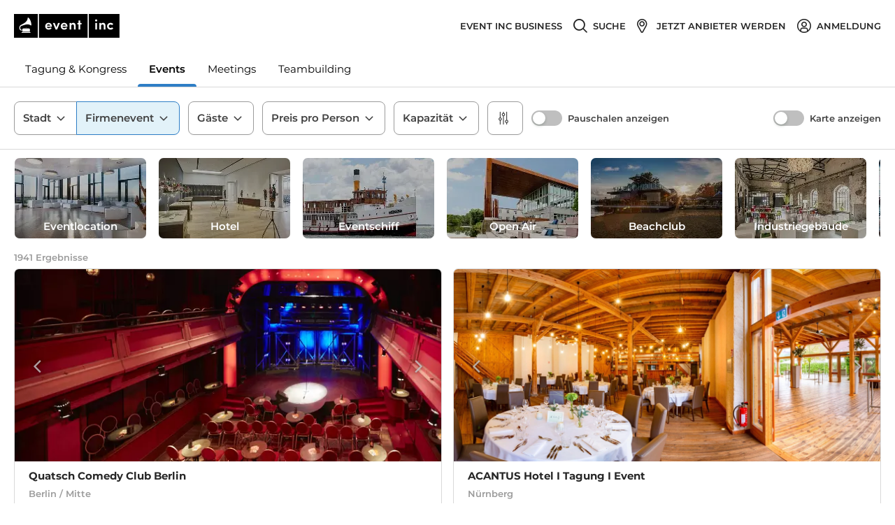

--- FILE ---
content_type: text/css; charset=UTF-8
request_url: https://www.eventinc.de/_next/static/css/cd60344455645213.css
body_size: 2552
content:
.choose-list__list--horizontal{display:flex;flex-direction:row;flex-wrap:wrap;width:100%;height:auto;margin:5px 0;padding:0;list-style:none}.choose-list__list{margin-bottom:0;padding:0;list-style:none}.choose-list__list__item{padding:6px 12px;font-size:13px;line-height:1.3;cursor:pointer}.choose-list__list__item--horizontal_item{margin:0 10px;padding:10px 15px;border:1px solid #d9d9d9;border-radius:5px}.choose-list__list__item--selected{color:#2e7ec6;font-weight:600}.choose-list__list__item:hover{background-color:#f7f7f7}.choose-list__label{display:block;margin-bottom:3px;color:#404040;font-size:14px;font-weight:600;line-height:1.4}.choose-list__filter{margin-bottom:16px}.choose-list__filter .ant-input-prefix{left:12px}.choose-list__filter .ant-input{height:48px}.choose-list__list::-webkit-scrollbar{-webkit-appearance:none;width:11px}.choose-list__list::-webkit-scrollbar-thumb{border:2px solid #fff;border-radius:8px;background-color:#a5a5a5}.choose-list__list .choose-list__items{display:flex;flex-direction:column}.choose-list__list .choose-list__items--horizontal{flex-direction:row;flex-wrap:wrap;gap:10px}.choose-list__no-result{padding:16px 0;color:#9b9b9b;font-size:11px;text-align:center}.provider-filter__form-input .ant-input{height:48px}.provider-filter__filter-button-with-overlay__overlay{position:absolute;z-index:15;top:56px;left:0;max-height:75vh;border-radius:8px;background:#fff;box-shadow:0 6px 12px rgba(0,0,0,.15)}.provider-filter__filter-button-with-overlay__overlay__content{height:100%;padding:28px 36px 0;overflow:hidden}.provider-filter__filter-button-with-overlay__overlay__content--with-footer{height:calc(100% - 76px)}.provider-filter__filter-button-with-overlay__overlay__footer{display:flex;flex-direction:row-reverse;justify-content:space-between;height:76px;padding:20px 36px;border-top:1px solid #d9d9d9}.provider-filter__filter-button-with-overlay__overlay__footer__button{height:100%;font-size:14px}.provider-filter__filter-button-with-overlay__overlay__footer__button--reset{padding-right:0;padding-left:0;border:none;color:#9b9b9b}.provider-filter__filter-button-with-overlay .provider-filter__filter-button-with-overlay__button-group .provider-filter__filter-button-with-overlay__button-group__button .icon-angle-down{margin-right:0;margin-left:4px;color:inherit}.provider-filter__filter-button-with-overlay--open .provider-filter__filter-button-with-overlay__button-group{position:relative;z-index:15}.provider-filter__filter-button-with-overlay--open:before{content:"";position:fixed;z-index:14;top:0;right:0;bottom:0;left:0;width:100%;height:100%;background:rgba(0,0,0,.6)}.provider-filter__filter-button-with-overlay.provider-filter__filter-button-with-overlay--no-footer .provider-filter__filter-button-with-overlay__overlay__content{padding-bottom:28px}.provider-filter__city-occasion-providertype--col-3 .provider-filter__filter-button-with-overlay__overlay{width:791px;min-width:515px;height:555px}.provider-filter__city-occasion-providertype--col-2 .provider-filter__filter-button-with-overlay__overlay{width:546px;min-width:515px;height:555px}.provider-filter__city-occasion-providertype--col-1 .provider-filter__filter-button-with-overlay__overlay{width:301px;min-width:515px;height:555px}.provider-filter__city-occasion-providertype__locationtype-choose-list .choose-list__list__item{display:flex;align-items:center}.provider-filter__city-occasion-providertype__locationtype-choose-list .choose-list__list__item .ant-checkbox-wrapper{margin-right:8px;padding:0}.provider-filter__city-occasion-providertype__locationtype-choose-list .choose-list__list__item .ant-checkbox-wrapper .ant-checkbox{top:0}.provider-filter__city-occasion-providertype__locationtype-choose-list .choose-list__list__item .ant-checkbox-wrapper .ant-checkbox .ant-checkbox-inner{width:12px;height:12px}.provider-filter__city-occasion-providertype__content{height:350px;margin-bottom:10px}.provider-filter__city-occasion-providertype__content .ant-col,.provider-filter__city-occasion-providertype__content .choose-list{height:100%}.provider-filter__city-occasion-providertype__content .choose-list .choose-list__list{height:100%;overflow:auto}.provider-filter__city-occasion-providertype__content .choose-list.choose-list--has-filter .choose-list__list{height:calc(100% - 86px)}.provider-filter__city-occasion-providertype__content__city-hint{display:flex;flex-direction:column;align-items:center;margin:23px 0;font-size:13px;text-align:center}.provider-filter__city-occasion-providertype__content__city-hint__or{position:relative;width:100%;height:0;margin:14px 0;border-bottom:1px solid #d9d9d9;text-transform:uppercase}.provider-filter__city-occasion-providertype__content__city-hint__or__inner{display:inline-block;position:absolute;top:50%;left:50%;padding:0 5px;transform:translate(-50%,-50%);background:#fff}.provider-filter__city-occasion-providertype .choose-list .provider-filter__city-occasion-providertype__content__city-hint+.choose-list__list{height:calc(100% - 86px - 89px)}.provider-filter__city-occasion-providertype__radius{height:350px;margin:10px 0;padding-top:8px;border-top:1px solid #d9d9d9}.provider-filter__city-occasion-providertype__radius .ant-col,.provider-filter__city-occasion-providertype__radius .choose-list{height:100%}.provider-filter__city-occasion-providertype__radius .choose-list .choose-list__list{height:100%;overflow:auto}.provider-filter__city-occasion-providertype__radius .choose-list.choose-list--has-filter .choose-list__list{height:calc(100% - 86px)}.provider-filter__city-occasion-providertype__radius__city-hint{display:flex;flex-direction:column;align-items:center;margin:23px 0;font-size:13px;text-align:center}.provider-filter__city-occasion-providertype__radius__city-hint__or{position:relative;width:100%;height:0;margin:14px 0;border-bottom:1px solid #d9d9d9;text-transform:uppercase}.provider-filter__city-occasion-providertype__radius__city-hint__or__inner{display:inline-block;position:absolute;top:50%;left:50%;padding:0 5px;transform:translate(-50%,-50%);background:#fff}.provider-filter__city-occasion-providertype .choose-list .provider-filter__city-occasion-providertype__radius__city-hint+.choose-list__list{height:calc(100% - 86px - 89px)}.form__item{position:relative;margin-bottom:20px;font-size:13px}.form__item__head{display:flex;justify-content:space-between;margin-bottom:4px}.form__item__head__label{font-weight:600}.form__item__head__error{color:#eb4b55;text-align:right}.form__input-number{width:90px}.form__input-number.ant-input.form__input-number--invalid{border-color:#eb4b55}.provider-filter__guests .provider-filter__filter-button-with-overlay__overlay{width:310px}.provider-filter__guests .provider-filter__filter-button-with-overlay__overlay .provider-filter__filter-button-with-overlay__overlay__content{padding-bottom:28px}.provider-filter__guests .provider-filter__filter-button-with-overlay__overlay .provider-filter__filter-button-with-overlay__overlay__content>.ant-row,.provider-filter__guests .provider-filter__filter-button-with-overlay__overlay .provider-filter__filter-button-with-overlay__overlay__content>.ant-row>.ant-col{height:100%}.provider-filter__guests.provider-filter__guests--with-seating-type .provider-filter__filter-button-with-overlay__overlay{width:545px;height:493px}.provider-filter__guests__count-input{width:100%;max-width:160px;overflow:hidden}.provider-filter__guests__seating{height:100%}.provider-filter__guests__seating .choose-list__label{margin-bottom:12px;padding-bottom:8px;border-bottom:1px solid #d9d9d9;font-size:13px}.provider-filter__guests__seating .choose-list__list{height:calc(100% - 35px);overflow:auto}.provider-filter__guests__seating .choose-list__list .choose-list__list__item{display:flex;align-items:center;margin:4px 0;padding:9px 12px}.provider-filter__guests__seating .choose-list__list .choose-list__list__item .icon{margin-right:12px;color:#404040;font-size:24px}.form__input.ant-input.form__input--invalid{border-color:#eb4b55}.form__input .ant-input:focus,.form__input.ant-input:focus{border-color:#0082f9}.provider-filter__pricing-filter .provider-filter__filter-button-with-overlay__overlay{width:410px}.provider-filter__pricing-filter .provider-filter__filter-button-with-overlay__overlay .provider-filter__filter-button-with-overlay__overlay__content{padding-bottom:28px}.layer__background{position:fixed;z-index:1000;top:0;left:0;width:100%;height:100%;background:rgba(0,0,0,.6)}.layer__content-wrapper{position:fixed;z-index:1001;top:75px;left:50%;width:calc(100% - 40px);max-height:calc(100% - (75px * 2));background:#fff}.layer__content-wrapper--vertical-align-middle{top:50%;max-height:calc(100% - 40px)}@media (min-width:1280px){.layer__content-wrapper--vertical-align-middle .layer__content{max-height:calc(100vh - 40px)}.layer__content-wrapper--vertical-align-middle .layer__content--has-footer{max-height:calc(100vh - 40px - calc(40px + 1px + (32px + 40px)))}}.layer__content{top:0;left:0;width:100%;max-height:100%;overflow-y:auto;-webkit-overflow-scrolling:touch}@media (min-width:1280px){.layer__content{max-height:calc(100vh - (75px * 2))}.layer__content::-webkit-scrollbar{-webkit-appearance:none;width:11px}.layer__content::-webkit-scrollbar-thumb{border:2px solid #fff;border-radius:8px;background-color:rgba(0,0,0,.5)}}@media (min-width:1280px){.layer__content--has-footer{max-height:calc(100vh - (75px * 2) - calc(40px + 1px + (32px + 40px)));margin-bottom:calc(40px + 1px + (32px + 40px))}}@media (max-width:1279px){.layer__content--has-footer{max-height:calc(100% - (calc(40px + 1px + (32px + 24px))));margin-bottom:calc(40px + 1px + (32px + 24px))}.layer__content-wrapper{top:0;left:0;width:100%;height:100%;max-height:none}}.layer__close-btn{position:absolute;z-index:4;top:0;right:0;padding:20px;color:#ccc;line-height:1}.layer__close-btn:hover{color:#00aa96}.layer__spinner{z-index:3;align-items:center;height:100%}.layer__footer,.layer__spinner{display:flex;position:absolute;width:100%;background:#fff}.layer__footer{z-index:1001;bottom:0;left:0;flex-direction:column;justify-content:center;height:calc(40px + 1px + (32px + 24px));padding:32px 16px 24px;border-top:1px solid #d9d9d9}@media (min-width:1280px){.layer__footer{height:calc(40px + 1px + (32px + 40px));padding:32px 36px 40px}}.layer__footer .ant-btn{width:100%;height:40px;font-size:20px}@media (max-width:599px),(min-width:1280px){.layer__footer .ant-btn{transition:none;font-size:13px}}.provider-filter__more-filters__hotel-rooms__label{margin:30px 0 8px;color:#9b9b9b;font-size:13px;font-weight:600}.provider-filter__more-filters__hotel-rooms__input{margin-bottom:16px}.provider-filter__more-filters__item{margin:32px 0;padding-bottom:28px;border-bottom:1px solid #d9d9d9}.provider-filter__more-filters__item .form__item__head{padding-bottom:27px}.provider-filter__more-filters__item .form__item__head label.form__item__head__label{display:block;color:#9b9b9b;font-size:16px;font-weight:600}.provider-filter__more-filters__item__content{clear:both}.provider-filter__more-filters__item__content .ant-col{padding-bottom:8px}.provider-filter__more-filters__item__content .ant-col .ant-checkbox-wrapper,.provider-filter__more-filters__item__content .ant-col .ant-radio-wrapper{align-items:center;font-size:13px;line-height:16px}.provider-filter__more-filters__item__content .ant-col .ant-checkbox-wrapper .ant-checkbox,.provider-filter__more-filters__item__content .ant-col .ant-radio-wrapper .ant-checkbox{top:auto}.provider-filter__more-filters__item__content .collapsible-content__toggle-button{margin-top:8px}.provider-filter__more-filters__item:last-child{margin-bottom:0;border-bottom:none}.provider-filter__more-filters__overlay .layer__content-wrapper{overflow:hidden;border-radius:8px}.provider-filter__more-filters__overlay .layer__content{max-height:calc(100vh - (75px * 2) - 80px);margin-bottom:80px}.provider-filter__more-filters__overlay .layer__footer{height:80px;padding:0 40px}.provider-filter__more-filters__overlay__header{position:absolute;z-index:1;top:0;right:0;left:0;margin:0 40px;padding:34px 0 24px;border-bottom:1px solid #d9d9d9;background:#fff;font-size:20px;font-weight:600}.provider-filter__more-filters__overlay__content{padding:85px 40px 0}.provider-filter__more-filters__overlay__content__features{display:flex;align-items:center}.provider-filter__more-filters__overlay__content__features .badge{margin-left:10px;padding:0 4px;border-radius:2px;font-weight:600;text-align:center}.provider-filter__more-filters__overlay__content__features .icon-shield{width:22px;margin-left:8px;color:#2e7ec6;font-size:22px}.provider-filter__more-filters__overlay__footer{display:flex;justify-content:space-between}.provider-filter__more-filters__overlay__footer .ant-btn{width:auto;height:36px;font-size:16px;font-weight:600}.provider-filter__more-filters__overlay__footer .ant-btn.ant-btn-link{padding:0;border:none;color:#9b9b9b}.provider-filter__more-filters__overlay__footer .ant-btn.ant-btn-primary{width:150px}.hint{display:flex;align-items:center;margin-bottom:8px;padding:18px;border:1px solid #d9d9d9;border-radius:9px;color:#40556b;font-size:13px;line-height:1.4;white-space:break-spaces}.hint__content{white-space:normal}.hint__content b{font-weight:600}.hint .icon{margin:0 20px auto 0;font-size:20px}.hint--error{border-color:#ea3e69;color:#ea3e69}.hint--notice{border-color:#5096e1;color:#5096e1}.hint--success{border-color:#00aa96;color:#00aa96}.hint--attention{border-color:#ff9650;color:#ff9650}.hint--navy{border-color:#e3ebef}.hint--navy,.hint--navy a{color:#40556b}.hint--bold{font-weight:600}.provider-filter__availability-filter .provider-filter__filter-button-with-overlay__overlay{width:450px}.provider-filter__availability-filter .provider-filter__filter-button-with-overlay__overlay .provider-filter__filter-button-with-overlay__overlay__content{padding:0}.provider-filter__availability-filter .provider-filter__filter-button-with-overlay__overlay .provider-filter__filter-button-with-overlay__overlay__content .date-timerange-picker{border:none}.provider-filter__availability-filter .provider-filter__filter-button-with-overlay__overlay .provider-filter__filter-button-with-overlay__overlay__content .date-timerange-picker .date-timerange-picker__calendar-body,.provider-filter__availability-filter .provider-filter__filter-button-with-overlay__overlay .provider-filter__filter-button-with-overlay__overlay__content .date-timerange-picker .date-timerange-picker__calendar-header,.provider-filter__availability-filter .provider-filter__filter-button-with-overlay__overlay .provider-filter__filter-button-with-overlay__overlay__content .date-timerange-picker .date-timerange-picker__times{padding-right:36px;padding-left:36px}.provider-filter__availability-filter .provider-filter__filter-button-with-overlay__overlay .provider-filter__filter-button-with-overlay__overlay__content .date-timerange-picker .date-timerange-picker__times{padding-top:14px;padding-bottom:24px}.provider-filter__availability-filter .provider-filter__filter-button-with-overlay__overlay .provider-filter__filter-button-with-overlay__overlay__content .date-timerange-picker .form__item{margin-bottom:0}.provider-filter__availability-filter .provider-filter__filter-button-with-overlay__overlay .provider-filter__filter-button-with-overlay__overlay__content .date-timerange-picker .date-timerange-picker__calendar-next-month-btn .icon,.provider-filter__availability-filter .provider-filter__filter-button-with-overlay__overlay .provider-filter__filter-button-with-overlay__overlay__content .date-timerange-picker .date-timerange-picker__calendar-prev-month-btn .icon{color:#404040}.provider-filter__availability-filter .provider-filter__filter-button-with-overlay__overlay .provider-filter__filter-button-with-overlay__overlay__content .hint{margin:0 36px 24px}
/*# sourceMappingURL=cd60344455645213.css.map*/

--- FILE ---
content_type: application/javascript; charset=UTF-8
request_url: https://www.eventinc.de/_next/static/chunks/4494.563edf66bf58b7a4.js
body_size: 3821
content:
(self.webpackChunk_N_E=self.webpackChunk_N_E||[]).push([[4494],{96054:function(e,r,t){"use strict";var n=t(40987),c=(t(67294),t(11163)),i=t(16517),o=t(58150),a=t(22561),u=t(28386),l=t(85893);r.Z=function(e){var r=e.offSection,t=e.onSection,s=e.apply,f=void 0===s||s,d=(0,c.useRouter)(),m=(0,i.I0)(),p=(0,i.v9)((function(e){return{checked:e.providersFilter.filters.section===t,disabled:e.providers.loading.isActive}}),i.wU),v=p.checked,h=p.disabled,g=function(e){var n=e?t:r;(0,a.F1)({toggle:n}),m((0,o.pn)(n,(function(){f&&(0,a.O)(d)})))};return(0,l.jsxs)("div",{className:"provider-filter__switch-filter",children:[(0,l.jsx)(n.Z,{checked:v,disabled:h,onChange:g}),(0,l.jsx)("label",{className:"provider-filter__switch-filter__label",onClick:function(){return g(!v)},children:(0,l.jsx)(u.Z,{id:"newProviderFilters.toggle.".concat(t,".title")})})]})}},1995:function(e,r,t){"use strict";var n=t(59499),c=t(31059),i=t(4730),o=(t(68309),t(47941),t(82526),t(57327),t(41539),t(88449),t(2490),t(59849),t(38880),t(15581),t(34514),t(54747),t(49337),t(67294),t(94184)),a=t.n(o),u=t(79377),l=t(85893),s=["name","className","defaultValue","children","rules"];function f(e,r){var t=Object.keys(e);if(Object.getOwnPropertySymbols){var n=Object.getOwnPropertySymbols(e);r&&(n=n.filter((function(r){return Object.getOwnPropertyDescriptor(e,r).enumerable}))),t.push.apply(t,n)}return t}function d(e){for(var r=1;r<arguments.length;r++){var t=null!=arguments[r]?arguments[r]:{};r%2?f(Object(t),!0).forEach((function(r){(0,n.Z)(e,r,t[r])})):Object.getOwnPropertyDescriptors?Object.defineProperties(e,Object.getOwnPropertyDescriptors(t)):f(Object(t)).forEach((function(r){Object.defineProperty(e,r,Object.getOwnPropertyDescriptor(t,r))}))}return e}var m=function(e){var r=e.name,t=e.className,n=e.defaultValue,o=e.children,f=e.rules,m=(0,i.Z)(e,s),p=(0,u.bc)({name:r,rules:f,defaultValue:n}),v=p.field,h=v.onChange,g=v.value,b=v.ref,O=v.onBlur,y=p.fieldState.invalid;return(0,l.jsx)(c.default.Group,d(d({},m),{},{ref:b,onBlur:O,onChange:h,value:g,className:a()(t,"form__checkbox-group",{"form__checkbox-group--invalid":y}),children:o}))};m.Item=c.default,r.Z=m},28869:function(e,r,t){"use strict";var n=t(59499),c=t(51024),i=t(4730),o=(t(68309),t(47941),t(82526),t(57327),t(41539),t(88449),t(2490),t(59849),t(38880),t(15581),t(34514),t(54747),t(49337),t(67294),t(94184)),a=t.n(o),u=t(79377),l=(t(83536),t(85893)),s=["name","className","defaultValue","rules"];function f(e,r){var t=Object.keys(e);if(Object.getOwnPropertySymbols){var n=Object.getOwnPropertySymbols(e);r&&(n=n.filter((function(r){return Object.getOwnPropertyDescriptor(e,r).enumerable}))),t.push.apply(t,n)}return t}function d(e){for(var r=1;r<arguments.length;r++){var t=null!=arguments[r]?arguments[r]:{};r%2?f(Object(t),!0).forEach((function(r){(0,n.Z)(e,r,t[r])})):Object.getOwnPropertyDescriptors?Object.defineProperties(e,Object.getOwnPropertyDescriptors(t)):f(Object(t)).forEach((function(r){Object.defineProperty(e,r,Object.getOwnPropertyDescriptor(t,r))}))}return e}r.Z=function(e){var r=e.name,t=e.className,n=e.defaultValue,o=e.rules,f=void 0===o?{}:o,m=(0,i.Z)(e,s),p=(0,u.bc)({name:r,rules:f,defaultValue:n}),v=p.field,h=v.onChange,g=v.value,b=v.ref,O=v.onBlur,y=p.fieldState.invalid;return(0,l.jsx)(c.Z,d(d({},m),{},{ref:b,onBlur:O,onChange:h,value:g,className:a()(t,"form__input",{"form__input--invalid":y})}))}},6047:function(e,r,t){"use strict";var n=t(59499),c=t(51024),i=t(4730),o=(t(68309),t(47941),t(82526),t(57327),t(41539),t(88449),t(2490),t(59849),t(38880),t(15581),t(34514),t(54747),t(49337),t(67294),t(94184)),a=t.n(o),u=t(79377),l=(t(68979),t(85893)),s=["name","className","defaultValue","rules"];function f(e,r){var t=Object.keys(e);if(Object.getOwnPropertySymbols){var n=Object.getOwnPropertySymbols(e);r&&(n=n.filter((function(r){return Object.getOwnPropertyDescriptor(e,r).enumerable}))),t.push.apply(t,n)}return t}function d(e){for(var r=1;r<arguments.length;r++){var t=null!=arguments[r]?arguments[r]:{};r%2?f(Object(t),!0).forEach((function(r){(0,n.Z)(e,r,t[r])})):Object.getOwnPropertyDescriptors?Object.defineProperties(e,Object.getOwnPropertyDescriptors(t)):f(Object(t)).forEach((function(r){Object.defineProperty(e,r,Object.getOwnPropertyDescriptor(t,r))}))}return e}r.Z=function(e){var r=e.name,t=e.className,n=e.defaultValue,o=e.rules,f=void 0===o?{}:o,m=(0,i.Z)(e,s),p=(0,u.bc)({name:r,rules:f,defaultValue:n}),v=p.field,h=v.onChange,g=v.onBlur,b=v.value,O=v.ref,y=p.fieldState.invalid;return(0,l.jsx)(c.Z,d(d({},m),{},{type:"number",ref:O,onChange:function(e){return h(parseInt(e.target.value)||null)},onBlur:g,value:b,className:a()(t,"form__input-number",{"form__input-number--invalid":y})}))}},60957:function(e,r,t){"use strict";t.d(r,{Z:function(){return p}});var n=t(59499),c=t(4730),i=(t(68309),t(47941),t(82526),t(57327),t(41539),t(88449),t(2490),t(59849),t(38880),t(15581),t(34514),t(54747),t(49337),t(67294),t(79377)),o=t(94184),a=t.n(o),u=t(27361),l=t.n(u),s=(t(98222),t(85893)),f=["className","label","name","showError","showErrorsOf","children"];function d(e,r){var t=Object.keys(e);if(Object.getOwnPropertySymbols){var n=Object.getOwnPropertySymbols(e);r&&(n=n.filter((function(r){return Object.getOwnPropertyDescriptor(e,r).enumerable}))),t.push.apply(t,n)}return t}function m(e){for(var r=1;r<arguments.length;r++){var t=null!=arguments[r]?arguments[r]:{};r%2?d(Object(t),!0).forEach((function(r){(0,n.Z)(e,r,t[r])})):Object.getOwnPropertyDescriptors?Object.defineProperties(e,Object.getOwnPropertyDescriptors(t)):d(Object(t)).forEach((function(r){Object.defineProperty(e,r,Object.getOwnPropertyDescriptor(t,r))}))}return e}var p=function(e){var r=e.className,t=e.label,n=e.name,o=e.showError,u=void 0===o||o,d=e.showErrorsOf,p=void 0===d?n:d,v=e.children,h=(0,c.Z)(e,f),g=(0,i.cl)(),b=p&&function(e,r){return l()(e.errors,r)}(g,p);return(0,s.jsxs)("div",m(m({className:a()(r,"form__item",{"form__item--invalid":!!b})},h),{},{children:[(0,s.jsxs)("div",{className:"form__item__head",children:[t&&(0,s.jsx)("label",{className:"form__item__head__label",children:t}),b&&u&&(0,s.jsx)("div",{className:"form__item__head__error",children:b.message})]}),(0,s.jsx)("div",{className:"form__item__input",children:v})]}))}},49010:function(e,r,t){"use strict";var n=t(59499),c=t(64713),i=t.n(c),o=t(4730),a=(t(68309),t(47941),t(82526),t(57327),t(41539),t(88449),t(2490),t(59849),t(38880),t(15581),t(34514),t(54747),t(49337),t(67294),t(94184)),u=t.n(a),l=t(79377),s=t(85893),f=["name","className","defaultValue","children","rules"];function d(e,r){var t=Object.keys(e);if(Object.getOwnPropertySymbols){var n=Object.getOwnPropertySymbols(e);r&&(n=n.filter((function(r){return Object.getOwnPropertyDescriptor(e,r).enumerable}))),t.push.apply(t,n)}return t}function m(e){for(var r=1;r<arguments.length;r++){var t=null!=arguments[r]?arguments[r]:{};r%2?d(Object(t),!0).forEach((function(r){(0,n.Z)(e,r,t[r])})):Object.getOwnPropertyDescriptors?Object.defineProperties(e,Object.getOwnPropertyDescriptors(t)):d(Object(t)).forEach((function(r){Object.defineProperty(e,r,Object.getOwnPropertyDescriptor(t,r))}))}return e}var p=function(e){var r=e.name,t=e.className,n=e.defaultValue,c=e.children,a=e.rules,d=void 0===a?{}:a,p=(0,o.Z)(e,f),v=(0,l.bc)({name:r,rules:d,defaultValue:n}),h=v.field,g=h.onChange,b=h.value,O=h.ref,y=v.fieldState.invalid;return(0,s.jsx)(i().Group,m(m({},p),{},{ref:O,onChange:g,value:b,className:u()(t,"form__radio-group",{"form__radio-group--invalid":y}),children:c}))};p.Item=i(),r.Z=p},243:function(e,r,t){"use strict";t.d(r,{Z:function(){return a}});var n=t(27812),c=(t(41539),t(25387),t(2490),t(72608),t(74916),t(23123),t(24603),t(28450),t(88386),t(39714),t(92222),t(2707),t(57327),t(88449),t(59849),t(21249),t(57640),t(9924),t(67294)),i=(t(15306),t(85893)),o=function e(r,t,c){return r.split(new RegExp("(".concat((i=t[c],i.replace(/[-/\\^$*+?.()|[\]{}]/g,"\\$&")),")"),"gi")).reduce((function(r,i){if(i.toLowerCase()===t[c].toLowerCase())return[].concat((0,n.Z)(r),[{chunk:i,highlight:!0}]);var o=c+1;return t[o]?[].concat((0,n.Z)(r),(0,n.Z)(e(i,t,o))):[].concat((0,n.Z)(r),[{chunk:i,highlight:!1}])}),[]);var i},a=function(e){var r=e.text,t=e.highlights,n=(0,c.useMemo)((function(){return t.filter(Boolean).sort((function(e,r){return r.length-e.length}))}),[t]);if(0===n.length)return(0,i.jsx)(i.Fragment,{children:r});var a=o(r,n,0);return(0,i.jsx)(i.Fragment,{children:a.map((function(e,r){var t=e.chunk,n=e.highlight;return(0,i.jsx)(c.Fragment,{children:n?(0,i.jsx)("b",{children:t}):t},r)}))})}},35679:function(e,r,t){"use strict";var n=t(67294),c=t(16517),i=t(94184),o=t.n(i),a=t(65978),u=t(18460),l=t(64515),s=t(16162),f=(t(27143),t(85893));r.Z=function(e){var r=e.maxWidth,t=e.verticalAlignMiddle,i=void 0===t||t,d=e.children,m=e.onClose,p=e.isLoading,v=e.footer,h=e.hideCloseButton,g=e.className,b=e.ignoreScrolling,O=(0,n.useState)({width:0,height:0}),y=O[0],j=O[1],_=(0,n.useRef)(null),w=(0,n.useRef)(null),P=(0,c.v9)((function(e){return e.layout.portable}));return(0,n.useEffect)((function(){var e=function(){if(_.current){var e=_.current.getBoundingClientRect(),r=e.width,t=e.height;j({width:r,height:t})}};return e(),window.addEventListener("resize",e),function(){window.removeEventListener("resize",e)}}),[d]),(0,n.useEffect)((function(){return b||(0,s.XY)(!P),function(){b||(0,s.K9)(!0)}}),[b,P]),(0,l.Z)("escape",(function(){m&&m()})),(0,f.jsxs)("div",{className:o()("layer",g),children:[(0,f.jsx)("div",{className:"layer__background",onClick:m}),(0,f.jsxs)("div",{ref:_,className:o()("layer__content-wrapper",{"layer__content-wrapper--vertical-align-middle":i}),style:{maxWidth:P||!r?"":"".concat(r,"px"),marginLeft:P?"":"-".concat(y.width/2,"px"),marginTop:P||!i?"":"-".concat(y.height/2,"px")},children:[!h&&(0,f.jsx)("a",{className:"layer__close-btn",onClick:m,children:(0,f.jsx)(a.Z,{name:"close"})}),(0,f.jsxs)("div",{ref:w,className:o()("layer__content",{"layer__content--has-footer":v}),children:[p&&(0,f.jsx)(u.Z,{className:"layer__spinner"}),d]}),v&&(0,f.jsx)("div",{className:"layer__footer",children:v})]})]})}},91130:function(e,r,t){"use strict";t.d(r,{R0:function(){return a}});t(47042),t(74916),t(77601),t(15306);var n=t(96740),c=t.n(n),i=/^(?:0|[1-9][0-9]*|[1-9][0-9]{0,2}(?:\.[0-9]{3})+)(?:,[0-9]{2})?$/,o=/^(?:0|[1-9][0-9]*|[1-9][0-9]{0,2}(?:,[0-9]{3})+)(?:\.[0-9]{2})?$/,a=function(e){var r="-"===e[0]?e.slice(1):e;return i.test(r)||o.test(r)};r.ZP=function(e,r){return c()(e,function(e){return{name:e.formatMessage({id:"common.currencyName"}),symbol:e.formatMessage({id:"common.currencySign"}),decimal:e.formatMessage({id:"common.currencyDecimal"}),separator:e.formatMessage({id:"common.currencySeparator"})}}(r))}},23219:function(e,r,t){"use strict";t.d(r,{OF:function(){return m},Rb:function(){return h},Z1:function(){return p},lf:function(){return s},p6:function(){return f},qH:function(){return l},t8:function(){return v}});var n=t(16835),c=t(27812),i=(t(21249),t(57640),t(9924),t(41539),t(15581),t(2490),t(34514),t(54747),t(92222),t(69600),t(64211),t(41874),t(25387),t(72608),t(66992),t(33948),t(47042),t(68309),t(91038),t(78783),t(74916),t(77601),t(82526),t(41817),t(32165),t(21703),t(80008)),o=t.n(i);var a="DD.MM.YYYY",u="Europe/Berlin",l=function(e){if(e&&e.length)return e.map((function(e){return o()(e)}))},s=function(e){var r,t=!(arguments.length>1&&void 0!==arguments[1])||arguments[1],n=arguments.length>2&&void 0!==arguments[2]?arguments[2]:a,c=[];if(!e)return null;var i={},u=Array.isArray(e)?e:[e];if(u.forEach((function(e){i.start?1===o().duration(e.diff(r)).asDays()?i.end=e:(c.push(i),i={start:e}):i.start=e;r=e})),i.start&&c.push(i),!c.length)return null;var l=c.map((function(e){return e.start&&e.end?"".concat(e.start.format(n)," - ").concat(e.end.format(n)):"".concat(null===(r=e.start)||void 0===r?void 0:r.format(n));var r}));return t?l.join(", "):l},f=function(e){var r=arguments.length>1&&void 0!==arguments[1]?arguments[1]:a,t=arguments.length>2&&void 0!==arguments[2]&&arguments[2],n=o()(e);return t&&n.tz(u),n.format(r)},d=function(e){return e.tz(u).format("HH:mm")},m=function(e){return!!e&&e.startOf("day").valueOf()<o()().startOf("day").valueOf()},p=function(e){var r=arguments.length>1&&void 0!==arguments[1]?arguments[1]:"00:00",t=arguments.length>2&&void 0!==arguments[2]&&arguments[2],n=o()(Array.isArray(e)?e[0]:e),c=o()("".concat(n.format("DD.MM.YYYY")," ").concat(r),"DD.MM.YYYY HH:mm");return t?c:c.tz(u,!0)},v=(0,c.Z)(new Array(24).keys()).reduce((function(e,r){var t="0".concat(r).slice(-2),n="".concat(t,":00"),c="".concat(t,":30");return e.push({id:n,text:n},{id:c,text:c}),e}),[]),h=function(e,r){var t=l([e,r]);if(!t)return{date:null,start:null,end:null};var c=(0,n.Z)(t,2),i=c[0],o=c[1];return{date:f(i),start:d(i),end:d(o)}}},43672:function(e,r,t){"use strict";t.d(r,{JU:function(){return u},Mz:function(){return a},QI:function(){return i},WF:function(){return o},iG:function(){return s},tS:function(){return l}});t(41539),t(64211),t(2490),t(41874),t(73210);var n=t(91130),c=t(23219),i=/^(([^<>()[\]\\.,;:\s@"]+(\.[^<>()[\]\\.,;:\s@"]+)*)|(".+"))@((\[[0-9]{1,3}\.[0-9]{1,3}\.[0-9]{1,3}\.[0-9]{1,3}])|(([a-zA-Z\-0-9]+\.)+[a-zA-Z]{2,}))$/,o=function(e){return function(r){return!(r&&!(0,n.R0)(r))||e}},a=function(e){return function(r){var t=Array.isArray(r)?r:[r];return r&&!t.some((function(e){return(0,c.OF)(e)}))||e}},u=function(e){var r=!(arguments.length>1&&void 0!==arguments[1])||arguments[1];return function(t){return!r||(!(null===t||void 0===t||!t.trim())||e)}},l=function e(r,t){return function(n){return!e||!n||(parseInt(n)>=r||t)}},s=function(e,r,t){return function(n){var c=e.getValues(r);return l(c,t)(n)}}},83536:function(){},68979:function(){},98222:function(){},27143:function(){}}]);
//# sourceMappingURL=4494.563edf66bf58b7a4.js.map

--- FILE ---
content_type: application/javascript; charset=UTF-8
request_url: https://www.eventinc.de/_next/static/chunks/1059-437fd42f5d0ebb01.js
body_size: 4205
content:
(self.webpackChunk_N_E=self.webpackChunk_N_E||[]).push([[1059],{62270:function(e,t,n){"use strict";function r(e){return r="function"==typeof Symbol&&"symbol"==typeof Symbol.iterator?function(e){return typeof e}:function(e){return e&&"function"==typeof Symbol&&e.constructor===Symbol&&e!==Symbol.prototype?"symbol":typeof e},r(e)}Object.defineProperty(t,"__esModule",{value:!0}),t.default=void 0;var o=y(n(67294)),u=y(n(45697)),a=n(46871),c=p(n(36228)),i=p(n(19478)),l=p(n(96774)),f=n(31929),s=p(n(13594));function p(e){return e&&e.__esModule?e:{default:e}}function d(e){if("function"!==typeof WeakMap)return null;var t=new WeakMap,n=new WeakMap;return(d=function(e){return e?n:t})(e)}function y(e,t){if(!t&&e&&e.__esModule)return e;if(null===e||"object"!==r(e)&&"function"!==typeof e)return{default:e};var n=d(t);if(n&&n.has(e))return n.get(e);var o={},u=Object.defineProperty&&Object.getOwnPropertyDescriptor;for(var a in e)if("default"!==a&&Object.prototype.hasOwnProperty.call(e,a)){var c=u?Object.getOwnPropertyDescriptor(e,a):null;c&&(c.get||c.set)?Object.defineProperty(o,a,c):o[a]=e[a]}return o.default=e,n&&n.set(e,o),o}function b(e,t,n){return t in e?Object.defineProperty(e,t,{value:n,enumerable:!0,configurable:!0,writable:!0}):e[t]=n,e}function h(){return h=Object.assign||function(e){for(var t=1;t<arguments.length;t++){var n=arguments[t];for(var r in n)Object.prototype.hasOwnProperty.call(n,r)&&(e[r]=n[r])}return e},h.apply(this,arguments)}function v(e,t){if(!(e instanceof t))throw new TypeError("Cannot call a class as a function")}function m(e,t){for(var n=0;n<t.length;n++){var r=t[n];r.enumerable=r.enumerable||!1,r.configurable=!0,"value"in r&&(r.writable=!0),Object.defineProperty(e,r.key,r)}}function g(e,t){return g=Object.setPrototypeOf||function(e,t){return e.__proto__=t,e},g(e,t)}function O(e){var t=function(){if("undefined"===typeof Reflect||!Reflect.construct)return!1;if(Reflect.construct.sham)return!1;if("function"===typeof Proxy)return!0;try{return Boolean.prototype.valueOf.call(Reflect.construct(Boolean,[],(function(){}))),!0}catch(e){return!1}}();return function(){var n,r=C(e);if(t){var o=C(this).constructor;n=Reflect.construct(r,arguments,o)}else n=r.apply(this,arguments);return k(this,n)}}function k(e,t){if(t&&("object"===r(t)||"function"===typeof t))return t;if(void 0!==t)throw new TypeError("Derived constructors may only return object or undefined");return x(e)}function x(e){if(void 0===e)throw new ReferenceError("this hasn't been initialised - super() hasn't been called");return e}function C(e){return C=Object.setPrototypeOf?Object.getPrototypeOf:function(e){return e.__proto__||Object.getPrototypeOf(e)},C(e)}var j=function(e,t){var n={};for(var r in e)Object.prototype.hasOwnProperty.call(e,r)&&t.indexOf(r)<0&&(n[r]=e[r]);if(null!=e&&"function"===typeof Object.getOwnPropertySymbols){var o=0;for(r=Object.getOwnPropertySymbols(e);o<r.length;o++)t.indexOf(r[o])<0&&Object.prototype.propertyIsEnumerable.call(e,r[o])&&(n[r[o]]=e[r[o]])}return n},w=function(e){!function(e,t){if("function"!==typeof t&&null!==t)throw new TypeError("Super expression must either be null or a function");e.prototype=Object.create(t&&t.prototype,{constructor:{value:e,writable:!0,configurable:!0}}),Object.defineProperty(e,"prototype",{writable:!1}),t&&g(e,t)}(a,e);var t,n,r,u=O(a);function a(){var e;return v(this,a),(e=u.apply(this,arguments)).saveCheckbox=function(t){e.rcCheckbox=t},e.renderCheckbox=function(t){var n,r=t.getPrefixCls,u=x(e),a=u.props,l=u.context,f=a.prefixCls,s=a.className,p=a.children,d=a.indeterminate,y=a.style,v=a.onMouseEnter,m=a.onMouseLeave,g=j(a,["prefixCls","className","children","indeterminate","style","onMouseEnter","onMouseLeave"]),O=l.checkboxGroup,k=r("checkbox",f),C=h({},g);O&&(C.onChange=function(){g.onChange&&g.onChange.apply(g,arguments),O.toggleOption({label:p,value:a.value})},C.name=O.name,C.checked=-1!==O.value.indexOf(a.value),C.disabled=a.disabled||O.disabled);var w=(0,c.default)(s,(b(n={},"".concat(k,"-wrapper"),!0),b(n,"".concat(k,"-wrapper-checked"),C.checked),b(n,"".concat(k,"-wrapper-disabled"),C.disabled),n)),P=(0,c.default)(b({},"".concat(k,"-indeterminate"),d));return o.createElement("label",{className:w,style:y,onMouseEnter:v,onMouseLeave:m},o.createElement(i.default,h({},C,{prefixCls:k,className:P,ref:e.saveCheckbox})),void 0!==p&&o.createElement("span",null,p))},e}return t=a,(n=[{key:"componentDidMount",value:function(){var e=this.props.value,t=(this.context||{}).checkboxGroup,n=void 0===t?{}:t;n.registerValue&&n.registerValue(e),(0,s.default)("checked"in this.props||(this.context||{}).checkboxGroup||!("value"in this.props),"Checkbox","`value` is not validate prop, do you mean `checked`?")}},{key:"shouldComponentUpdate",value:function(e,t,n){return!(0,l.default)(this.props,e)||!(0,l.default)(this.state,t)||!(0,l.default)(this.context.checkboxGroup,n.checkboxGroup)}},{key:"componentDidUpdate",value:function(e){var t=e.value,n=this.props.value,r=(this.context||{}).checkboxGroup,o=void 0===r?{}:r;n!==t&&o.registerValue&&o.cancelValue&&(o.cancelValue(t),o.registerValue(n))}},{key:"componentWillUnmount",value:function(){var e=this.props.value,t=(this.context||{}).checkboxGroup,n=void 0===t?{}:t;n.cancelValue&&n.cancelValue(e)}},{key:"focus",value:function(){this.rcCheckbox.focus()}},{key:"blur",value:function(){this.rcCheckbox.blur()}},{key:"render",value:function(){return o.createElement(f.ConfigConsumer,null,this.renderCheckbox)}}])&&m(t.prototype,n),r&&m(t,r),Object.defineProperty(t,"prototype",{writable:!1}),a}(o.Component);w.__ANT_CHECKBOX=!0,w.defaultProps={indeterminate:!1},w.contextTypes={checkboxGroup:u.any},(0,a.polyfill)(w);var P=w;t.default=P},58338:function(e,t,n){"use strict";function r(e){return r="function"==typeof Symbol&&"symbol"==typeof Symbol.iterator?function(e){return typeof e}:function(e){return e&&"function"==typeof Symbol&&e.constructor===Symbol&&e!==Symbol.prototype?"symbol":typeof e},r(e)}Object.defineProperty(t,"__esModule",{value:!0}),t.default=void 0;var o=y(n(67294)),u=y(n(45697)),a=n(46871),c=p(n(36228)),i=p(n(96774)),l=p(n(97435)),f=p(n(62270)),s=n(31929);function p(e){return e&&e.__esModule?e:{default:e}}function d(e){if("function"!==typeof WeakMap)return null;var t=new WeakMap,n=new WeakMap;return(d=function(e){return e?n:t})(e)}function y(e,t){if(!t&&e&&e.__esModule)return e;if(null===e||"object"!==r(e)&&"function"!==typeof e)return{default:e};var n=d(t);if(n&&n.has(e))return n.get(e);var o={},u=Object.defineProperty&&Object.getOwnPropertyDescriptor;for(var a in e)if("default"!==a&&Object.prototype.hasOwnProperty.call(e,a)){var c=u?Object.getOwnPropertyDescriptor(e,a):null;c&&(c.get||c.set)?Object.defineProperty(o,a,c):o[a]=e[a]}return o.default=e,n&&n.set(e,o),o}function b(){return b=Object.assign||function(e){for(var t=1;t<arguments.length;t++){var n=arguments[t];for(var r in n)Object.prototype.hasOwnProperty.call(n,r)&&(e[r]=n[r])}return e},b.apply(this,arguments)}function h(e){return function(e){if(Array.isArray(e))return v(e)}(e)||function(e){if("undefined"!==typeof Symbol&&null!=e[Symbol.iterator]||null!=e["@@iterator"])return Array.from(e)}(e)||function(e,t){if(!e)return;if("string"===typeof e)return v(e,t);var n=Object.prototype.toString.call(e).slice(8,-1);"Object"===n&&e.constructor&&(n=e.constructor.name);if("Map"===n||"Set"===n)return Array.from(e);if("Arguments"===n||/^(?:Ui|I)nt(?:8|16|32)(?:Clamped)?Array$/.test(n))return v(e,t)}(e)||function(){throw new TypeError("Invalid attempt to spread non-iterable instance.\nIn order to be iterable, non-array objects must have a [Symbol.iterator]() method.")}()}function v(e,t){(null==t||t>e.length)&&(t=e.length);for(var n=0,r=new Array(t);n<t;n++)r[n]=e[n];return r}function m(e,t){for(var n=0;n<t.length;n++){var r=t[n];r.enumerable=r.enumerable||!1,r.configurable=!0,"value"in r&&(r.writable=!0),Object.defineProperty(e,r.key,r)}}function g(e,t){return g=Object.setPrototypeOf||function(e,t){return e.__proto__=t,e},g(e,t)}function O(e){var t=function(){if("undefined"===typeof Reflect||!Reflect.construct)return!1;if(Reflect.construct.sham)return!1;if("function"===typeof Proxy)return!0;try{return Boolean.prototype.valueOf.call(Reflect.construct(Boolean,[],(function(){}))),!0}catch(e){return!1}}();return function(){var n,r=C(e);if(t){var o=C(this).constructor;n=Reflect.construct(r,arguments,o)}else n=r.apply(this,arguments);return k(this,n)}}function k(e,t){if(t&&("object"===r(t)||"function"===typeof t))return t;if(void 0!==t)throw new TypeError("Derived constructors may only return object or undefined");return x(e)}function x(e){if(void 0===e)throw new ReferenceError("this hasn't been initialised - super() hasn't been called");return e}function C(e){return C=Object.setPrototypeOf?Object.getPrototypeOf:function(e){return e.__proto__||Object.getPrototypeOf(e)},C(e)}var j=function(e,t){var n={};for(var r in e)Object.prototype.hasOwnProperty.call(e,r)&&t.indexOf(r)<0&&(n[r]=e[r]);if(null!=e&&"function"===typeof Object.getOwnPropertySymbols){var o=0;for(r=Object.getOwnPropertySymbols(e);o<r.length;o++)t.indexOf(r[o])<0&&Object.prototype.propertyIsEnumerable.call(e,r[o])&&(n[r[o]]=e[r[o]])}return n},w=function(e){!function(e,t){if("function"!==typeof t&&null!==t)throw new TypeError("Super expression must either be null or a function");e.prototype=Object.create(t&&t.prototype,{constructor:{value:e,writable:!0,configurable:!0}}),Object.defineProperty(e,"prototype",{writable:!1}),t&&g(e,t)}(a,e);var t,n,r,u=O(a);function a(e){var t;return function(e,t){if(!(e instanceof t))throw new TypeError("Cannot call a class as a function")}(this,a),(t=u.call(this,e)).cancelValue=function(e){t.setState((function(t){return{registeredValues:t.registeredValues.filter((function(t){return t!==e}))}}))},t.registerValue=function(e){t.setState((function(t){var n=t.registeredValues;return{registeredValues:[].concat(h(n),[e])}}))},t.toggleOption=function(e){var n=t.state.registeredValues,r=t.state.value.indexOf(e.value),o=h(t.state.value);-1===r?o.push(e.value):o.splice(r,1),"value"in t.props||t.setState({value:o});var u=t.props.onChange;if(u){var a=t.getOptions();u(o.filter((function(e){return-1!==n.indexOf(e)})).sort((function(e,t){return a.findIndex((function(t){return t.value===e}))-a.findIndex((function(e){return e.value===t}))})))}},t.renderGroup=function(e){var n=e.getPrefixCls,r=x(t),u=r.props,a=r.state,i=u.prefixCls,s=u.className,p=u.style,d=u.options,y=j(u,["prefixCls","className","style","options"]),h=n("checkbox",i),v="".concat(h,"-group"),m=(0,l.default)(y,["children","defaultValue","value","onChange","disabled"]),g=u.children;d&&d.length>0&&(g=t.getOptions().map((function(e){return o.createElement(f.default,{prefixCls:h,key:e.value.toString(),disabled:"disabled"in e?e.disabled:u.disabled,value:e.value,checked:-1!==a.value.indexOf(e.value),onChange:e.onChange,className:"".concat(v,"-item")},e.label)})));var O=(0,c.default)(v,s);return o.createElement("div",b({className:O,style:p},m),g)},t.state={value:e.value||e.defaultValue||[],registeredValues:[]},t}return t=a,r=[{key:"getDerivedStateFromProps",value:function(e){return"value"in e?{value:e.value||[]}:null}}],(n=[{key:"getChildContext",value:function(){return{checkboxGroup:{toggleOption:this.toggleOption,value:this.state.value,disabled:this.props.disabled,name:this.props.name,registerValue:this.registerValue,cancelValue:this.cancelValue}}}},{key:"shouldComponentUpdate",value:function(e,t){return!(0,i.default)(this.props,e)||!(0,i.default)(this.state,t)}},{key:"getOptions",value:function(){return this.props.options.map((function(e){return"string"===typeof e?{label:e,value:e}:e}))}},{key:"render",value:function(){return o.createElement(s.ConfigConsumer,null,this.renderGroup)}}])&&m(t.prototype,n),r&&m(t,r),Object.defineProperty(t,"prototype",{writable:!1}),a}(o.Component);w.defaultProps={options:[]},w.propTypes={defaultValue:u.array,value:u.array,options:u.array.isRequired,onChange:u.func},w.childContextTypes={checkboxGroup:u.any},(0,a.polyfill)(w);var P=w;t.default=P},31059:function(e,t,n){"use strict";Object.defineProperty(t,"__esModule",{value:!0}),t.default=void 0;var r=u(n(62270)),o=u(n(58338));function u(e){return e&&e.__esModule?e:{default:e}}r.default.Group=o.default;var a=r.default;t.default=a},19478:function(e,t,n){"use strict";n.r(t),n.d(t,{default:function(){return b}});var r=n(42723),o=n(88239),u=n(99663),a=n(49135),c=n(93196),i=n(67294),l=n(45697),f=n.n(l),s=n(94184),p=n.n(s),d=n(46871),y=function(e){function t(n){(0,u.default)(this,t);var r=(0,a.default)(this,e.call(this,n));r.handleChange=function(e){var t=r.props,n=t.disabled,u=t.onChange;n||("checked"in r.props||r.setState({checked:e.target.checked}),u&&u({target:(0,o.default)({},r.props,{checked:e.target.checked}),stopPropagation:function(){e.stopPropagation()},preventDefault:function(){e.preventDefault()},nativeEvent:e.nativeEvent}))},r.saveInput=function(e){r.input=e};var c="checked"in n?n.checked:n.defaultChecked;return r.state={checked:c},r}return(0,c.default)(t,e),t.getDerivedStateFromProps=function(e,t){return"checked"in e?(0,o.default)({},t,{checked:e.checked}):null},t.prototype.focus=function(){this.input.focus()},t.prototype.blur=function(){this.input.blur()},t.prototype.render=function(){var e,t=this.props,n=t.prefixCls,u=t.className,a=t.style,c=t.name,l=t.id,f=t.type,s=t.disabled,d=t.readOnly,y=t.tabIndex,b=t.onClick,h=t.onFocus,v=t.onBlur,m=t.autoFocus,g=t.value,O=(0,r.default)(t,["prefixCls","className","style","name","id","type","disabled","readOnly","tabIndex","onClick","onFocus","onBlur","autoFocus","value"]),k=Object.keys(O).reduce((function(e,t){return"aria-"!==t.substr(0,5)&&"data-"!==t.substr(0,5)&&"role"!==t||(e[t]=O[t]),e}),{}),x=this.state.checked,C=p()(n,u,((e={})[n+"-checked"]=x,e[n+"-disabled"]=s,e));return i.createElement("span",{className:C,style:a},i.createElement("input",(0,o.default)({name:c,id:l,type:f,readOnly:d,disabled:s,tabIndex:y,className:n+"-input",checked:!!x,onClick:b,onFocus:h,onBlur:v,onChange:this.handleChange,autoFocus:m,ref:this.saveInput,value:g},k)),i.createElement("span",{className:n+"-inner"}))},t}(i.Component);y.propTypes={prefixCls:f().string,className:f().string,style:f().object,name:f().string,id:f().string,type:f().string,defaultChecked:f().oneOfType([f().number,f().bool]),checked:f().oneOfType([f().number,f().bool]),disabled:f().bool,onFocus:f().func,onBlur:f().func,onChange:f().func,onClick:f().func,tabIndex:f().oneOfType([f().string,f().number]),readOnly:f().bool,autoFocus:f().bool,value:f().any},y.defaultProps={prefixCls:"rc-checkbox",className:"",style:{},type:"checkbox",defaultChecked:!1,onFocus:function(){},onBlur:function(){},onChange:function(){}},(0,d.polyfill)(y);var b=y},96774:function(e){e.exports=function(e,t,n,r){var o=n?n.call(r,e,t):void 0;if(void 0!==o)return!!o;if(e===t)return!0;if("object"!==typeof e||!e||"object"!==typeof t||!t)return!1;var u=Object.keys(e),a=Object.keys(t);if(u.length!==a.length)return!1;for(var c=Object.prototype.hasOwnProperty.bind(t),i=0;i<u.length;i++){var l=u[i];if(!c(l))return!1;var f=e[l],s=t[l];if(!1===(o=n?n.call(r,f,s,l):void 0)||void 0===o&&f!==s)return!1}return!0}}}]);
//# sourceMappingURL=1059-437fd42f5d0ebb01.js.map

--- FILE ---
content_type: application/javascript; charset=UTF-8
request_url: https://www.eventinc.de/_next/static/chunks/721-a5cf8bf1b9ea761c.js
body_size: 8729
content:
(self.webpackChunk_N_E=self.webpackChunk_N_E||[]).push([[721],{69695:function(e,t,r){"use strict";r(67294);var n=r(33805),i=r(20750),o=r.n(i),a=r(85893);t.Z=function(e){var t=e.children,r=e.type,i=void 0===r?"default":r,c=e.size,s=void 0===c?"default":c,l=e.className;return(0,a.jsx)("div",{className:(0,n.Z)(o(),"badge","badge--".concat(i),"badge--size-".concat(s),l),children:t})}},47070:function(e,t,r){"use strict";r(67294);var n=r(57792),i=r(82173),o=(r(45926),r(85893));t.Z=function(e){var t=e.error,r=e.headerData,a=e.statusCode,c=r&&(0,o.jsx)(i.Z,{headerData:r});return(0,o.jsxs)(o.Fragment,{children:[c,(0,o.jsx)(n.Z,{className:"error--generic",icon:"exclamation-triangle",title:"Error ".concat(a),subTitle:null===t||void 0===t?void 0:t.message})]})}},76357:function(e,t,r){"use strict";r(47941),r(82526),r(57327),r(41539),r(88449),r(2490),r(59849),r(38880),r(15581),r(34514),r(54747),r(49337);var n=r(59499),i=(r(74916),r(15306),r(67294),r(86896)),o=r(54490),a=r(11163),c=r(16517),s=r(85893);function l(e,t){var r=Object.keys(e);if(Object.getOwnPropertySymbols){var n=Object.getOwnPropertySymbols(e);t&&(n=n.filter((function(t){return Object.getOwnPropertyDescriptor(e,t).enumerable}))),r.push.apply(r,n)}return r}t.Z=function(e){var t,r,u=e.price,d=e.asInteger,f=e.removeSpace,p=e.currency,v=e.className,h=(0,i.Z)(),g=(0,a.useRouter)(),m=(0,c.v9)((function(e){return e.currentUser})),_=d?0:2;"auto"===d&&parseFloat(u)!==parseInt(u)&&(_=2);var x={style:"currency",currency:p||(null===m||void 0===m||null===(t=m.preferredPartner)||void 0===t||null===(r=t.settings)||void 0===r?void 0:r.currency)||h.formatMessage({id:"common.currencyName"}),minimumFractionDigits:_,maximumFractionDigits:_};if(!Intl||!Intl.NumberFormat)return(0,s.jsx)(o.BK,function(e){for(var t=1;t<arguments.length;t++){var r=null!=arguments[t]?arguments[t]:{};t%2?l(Object(r),!0).forEach((function(t){(0,n.Z)(e,t,r[t])})):Object.getOwnPropertyDescriptors?Object.defineProperties(e,Object.getOwnPropertyDescriptors(r)):l(Object(r)).forEach((function(t){Object.defineProperty(e,t,Object.getOwnPropertyDescriptor(r,t))}))}return e}({value:u},x));var b=new Intl.NumberFormat(g.locale,x).format(u);return f&&(b=b.replace("\xa0","")),(0,s.jsx)("span",{className:v,children:b})}},43244:function(e,t,r){"use strict";var n=r(59499),i=(r(69600),r(92222),r(21249),r(57640),r(9924),r(67294)),o=r(94184),a=r.n(o),c=r(44908),s=r.n(c),l=r(68164),u=r(31842),d=r(65978),f=(r(17365),r(85893)),p=function(e,t){if(e)return["".concat(e[t?"thumb_webp":"thumb"]," 480w"),"".concat(e[t?"small_webp":"small"]," 768w"),"".concat(e[t?"cropped_webp":"cropped"]," 1200w")].join(" ")};t.Z=function(e){var t=e.pictures,r=e.initialPictureIndex,o=void 0===r?0:r,c=e.title,v=e.showSlider,h=e.trackGalleryUsage,g=e.location,m=void 0===g?"":g,_=(0,i.useState)(o),x=_[0],b=_[1],y=(0,i.useState)(),j=y[0],Z=y[1],P=(0,i.useState)(),N=P[0],C=P[1],k=(0,l.Z)().canWebp,w=function(e){return(0,f.jsx)("div",{className:"gallery",children:e})},I=function(e){return 0===e?k()?"top_webp_url":"top_url":k()?"webp_url":"url"},R=function(e){return c?"".concat(c," ").concat(m?"in ".concat(m):""," ").concat(e+1):void 0};if((0,i.useEffect)((function(){b(o)}),[o]),null===t||void 0===t||!t.length)return w();if(!v)return w((0,f.jsx)("img",{src:t[x][I(x)],className:"gallery__loader",srcSet:p(t[x].variants,k()),title:c,alt:R(x),loading:0===x?"lazy":"eager"}));var O=t.length>1,B=0===x?t.length-1:x-1,F=x===t.length-1?0:x+1,D=s()([B,x,F]).map((function(e){var r=t[e],i=a()("gallery__slider__slide",(0,n.Z)({"gallery__slider__slide--prev":O&&e===B,"gallery__slider__slide--current":e===x,"gallery__slider__slide--next":O&&e===F},"gallery__slider__slide--".concat(j),!!j));return(0,f.jsx)("img",{src:r[I(e)],className:i,srcSet:p(t[x].variants,k()),title:c,alt:R(e),loading:0===e?"eager":"lazy"},r.id)})),H=function(e){h&&e&&(0,u.z)({event:"googleAnalyticsGenericEvent",eventCategory:"galleryArrow",eventAction:"click".concat(e)})},S=function(e){e.preventDefault(),e.stopPropagation(),Z("current-to-next"),b(x<=0?t.length-1:x-1),H("Left")},E=function(e){e.preventDefault(),e.stopPropagation(),Z("current-to-prev"),b(x>=t.length-1?0:x+1),H("Right")},q=function(e){C(e.changedTouches[0].clientX)},M=function(e){var t=N?N-e.changedTouches[0].clientX:0;Math.abs(t)<30||(t<0?S(e):E(e))};return w((0,f.jsxs)("div",{className:"gallery__slider",children:[O&&(0,f.jsxs)("div",{className:"gallery__slider__controls",onTouchStart:q,onTouchEnd:M,children:[(0,f.jsx)("div",{className:"gallery__slider__controls__control",onClick:S,children:(0,f.jsx)(d.Z,{name:"angle-left"})}),(0,f.jsx)("div",{className:"gallery__slider__controls__control",onClick:E,children:(0,f.jsx)(d.Z,{name:"angle-right"})})]}),D]}))}},78456:function(e,t,r){"use strict";r(41539),r(81299),r(12419);var n=r(92777),i=r(82262),o=r(10748),a=r(45959),c=r(63553),s=r(37247),l=r(59499),u=(r(92222),r(73210),r(21249),r(57640),r(9924),r(67294)),d=r(27361),f=r.n(d),p=r(94184),v=r.n(p),h=r(65978),g=(r(74263),r(85893));function m(e){var t=function(){if("undefined"===typeof Reflect||!Reflect.construct)return!1;if(Reflect.construct.sham)return!1;if("function"===typeof Proxy)return!0;try{return Boolean.prototype.valueOf.call(Reflect.construct(Boolean,[],(function(){}))),!0}catch(e){return!1}}();return function(){var r,n=(0,s.Z)(e);if(t){var i=(0,s.Z)(this).constructor;r=Reflect.construct(n,arguments,i)}else r=n.apply(this,arguments);return(0,c.Z)(this,r)}}var _=function(e){(0,a.Z)(r,e);var t=m(r);function r(){var e;(0,n.Z)(this,r);for(var i=arguments.length,a=new Array(i),c=0;c<i;c++)a[c]=arguments[c];return e=t.call.apply(t,[this].concat(a)),(0,l.Z)((0,o.Z)(e),"isContentValid",(function(e){return(0,u.isValidElement)(e)||f()(e,"trim")&&e.trim().length>0})),(0,l.Z)((0,o.Z)(e),"renderIcon",(function(e){var t=e.iconContent,r=e.icon;return t?(0,g.jsx)("div",{className:"icon icon-content",children:t}):(0,g.jsx)(h.Z,{name:r})})),(0,l.Z)((0,o.Z)(e),"renderFeature",(function(t,r){var n=t.icon,i=t.iconContent,o=t.content,a=t.rightContent,c=t.className;if(e.isContentValid(o))return(0,g.jsxs)("div",{className:v()("icon-list__item",c),children:[(0,g.jsxs)("div",{className:"icon-list__content icon-list__content--left",children:[e.renderIcon({iconContent:i,icon:n}),o]}),a&&e.isContentValid(a.content)&&(0,g.jsxs)("div",{className:"icon-list__content icon-list__content--right",children:[e.renderIcon(a),a.content]})]},r)})),e}return(0,i.Z)(r,[{key:"render",value:function(){var e=this,t=this.props,r=t.listData,n=t.className;return(0,g.jsx)("div",{className:v()("icon-list",n),children:r.map((function(t,r){return e.renderFeature(t,r)}))})}}]),r}(u.PureComponent);t.Z=_},15019:function(e,t,r){"use strict";r(41539),r(39714),r(67294);var n=r(94184),i=r.n(n),o=r(76357),a=r(28386),c=(r(84997),r(85893));t.Z=function(e){var t=e.circa,r=e.per,n=e.price,s=parseFloat(n)!==parseInt(n)||parseFloat(n).toString().length>3;return(0,c.jsxs)("div",{className:"price-badge",children:[t&&(0,c.jsx)("span",{className:"price-badge__item price-badge__item--circa",children:(0,c.jsx)(a.Z,{id:"priceBadge.circa"})}),(0,c.jsx)("span",{className:i()("price-badge__price",{"price-badge__price--long":s}),children:(0,c.jsx)(o.Z,{price:n,asInteger:"auto",removeSpace:!0})}),r&&(0,c.jsx)("span",{className:"price-badge__item price-badge__item--per",children:(0,c.jsx)(a.Z,{id:"priceBadge.per.".concat(r)})})]})}},2358:function(e,t,r){"use strict";r(67294);var n=r(69695),i=r(28386),o=r(50777),a=(r(66575),r(85893));t.Z=function(e){var t=e.requestStatus;return(0,a.jsx)(n.Z,{type:o.a[t],size:"x-small",className:"provider-card__status-badge",children:(0,a.jsx)("b",{children:(0,a.jsx)(i.Z,{id:"providerCard.statusBadge.".concat(t)})})})}},43425:function(e,t,r){"use strict";r.d(t,{Z:function(){return ee}});r(81299),r(12419),r(47941),r(82526),r(57327),r(88449),r(2490),r(59849),r(38880),r(15581),r(34514),r(54747),r(49337);var n=r(55673),i=r(5789),o=r(92777),a=r(82262),c=r(10748),s=r(45959),l=r(63553),u=r(37247),d=r(59499),f=(r(41539),r(88674),r(92222),r(67294)),p=r(16517),v=r(94184),h=r.n(v),g=r(70131),m=r(5152),_=r.n(m),x=r(18446),b=r.n(x),y=r(43244),j=r(15019),Z=r(61728),P=r(90757),N=r(69695),C=r(28386),k=r(65978),w=r(85893),I=(0,p.$j)((function(e){return{isMobile:e.layout.mobile}}))((function(e){var t=e.hasHybridBadge,r=e.hasRapidFeedback,o=e.isHighlighted,a=e.isInstantBookable,c=e.isMobile,s=e.isTopPerforming;if(!o&&!r&&!s&&!a&&!t)return null;var l=r&&!t,u=s&&!t,d=!(l&&u),f=!t;return(0,w.jsx)("div",{className:"provider-card__badges",children:(0,w.jsxs)(n.Z,{type:"flex",children:[o&&(0,w.jsxs)(i.Z,{className:"provider-card__badge",children:[(0,w.jsx)(k.Z,{name:"star"}),d&&(0,w.jsx)(C.Z,{id:"providerCard.isHighlighted"})]}),l&&(0,w.jsxs)(i.Z,{className:"provider-card__badge",children:[(0,w.jsx)(k.Z,{name:"bolt"}),(0,w.jsx)(C.Z,{id:"providerCard.hasRapidFeedback"})]}),u&&(0,w.jsxs)(i.Z,{className:"provider-card__badge",children:[(0,w.jsx)(k.Z,{name:"thumbs-up"}),(0,w.jsx)(C.Z,{id:"providerCard.isTopPerforming"})]}),a&&(0,w.jsxs)(i.Z,{className:"provider-card__badge",children:[(0,w.jsx)(k.Z,{name:"instant-booking"}),f&&(0,w.jsx)(C.Z,{id:"shared.provider.instantBookable"})]}),t&&(0,w.jsxs)(i.Z,{className:"provider-card__badge",children:[(0,w.jsx)(k.Z,{name:"camera"}),(0,w.jsx)(C.Z,{id:c?"shared.provider.hybrid.mobile":"shared.provider.hybrid"})]}),(0,w.jsx)(i.Z,{className:"provider-card__badge-skew",children:(0,w.jsx)("div",{})})]})})})),R=r(2358),O=(r(69600),r(21249),r(57640),r(9924),r(74806)),B=r(78456);function F(e){var t=function(){if("undefined"===typeof Reflect||!Reflect.construct)return!1;if(Reflect.construct.sham)return!1;if("function"===typeof Proxy)return!0;try{return Boolean.prototype.valueOf.call(Reflect.construct(Boolean,[],(function(){}))),!0}catch(e){return!1}}();return function(){var r,n=(0,u.Z)(e);if(t){var i=(0,u.Z)(this).constructor;r=Reflect.construct(n,arguments,i)}else r=n.apply(this,arguments);return(0,l.Z)(this,r)}}var D=function(e){(0,s.Z)(r,e);var t=F(r);function r(){return(0,o.Z)(this,r),t.apply(this,arguments)}return(0,a.Z)(r,[{key:"render",value:function(){var e=this.props,t=e.locationTypeInfo,r=e.guests,n=e.catering,i=e.price,o=e.roomCount,a=e.hotelRoomCount,c=[{icon:"locationtype",content:t},{icon:"building-o",content:o}];return r&&c.push({icon:"guests",content:r}),"Hotel"===t&&a?c.push({icon:"building-o",content:a}):c.push({icon:"catering",content:n}),i&&c.push({icon:"money-bill-wave-solid",content:i}),(0,w.jsx)(B.Z,{listData:c,className:"icon-list--columned icon-list--nowrap"})}}]),r}(f.PureComponent),H=D;function S(e){var t=function(){if("undefined"===typeof Reflect||!Reflect.construct)return!1;if(Reflect.construct.sham)return!1;if("function"===typeof Proxy)return!0;try{return Boolean.prototype.valueOf.call(Reflect.construct(Boolean,[],(function(){}))),!0}catch(e){return!1}}();return function(){var r,n=(0,u.Z)(e);if(t){var i=(0,u.Z)(this).constructor;r=Reflect.construct(n,arguments,i)}else r=n.apply(this,arguments);return(0,l.Z)(this,r)}}var E=function(e){(0,s.Z)(r,e);var t=S(r);function r(){return(0,o.Z)(this,r),t.apply(this,arguments)}return(0,a.Z)(r,[{key:"render",value:function(){var e=this.props,t=e.intl,r=e.provider,n=r.eventCategories,i=r.eventIdeaData,o=i.attendeesMin,a=i.attendeesMax,c=i.catering,s=i.roomCount,l=i.hotelRoomCount,u=(n=n||[]).map((function(e){return e.headline})).join(", "),d=[o,a].filter(Boolean).join("\u2013"),f=c&&t.formatMessage({id:"eventIdeaData.catering.".concat(c)});return(0,w.jsx)(H,{locationTypeInfo:u,guests:d,catering:f,roomCount:s,hotelRoomCount:l})}}]),r}(f.PureComponent),q=(0,O.ZP)(E),M=(r(26699),function(e){var t=e.guests,r=e.cateringOptions,n=[{icon:"guests",content:(0,w.jsx)(C.Z,{id:"eventRoomDetails.guestCount",values:{count:t}})}],i=r.filter((function(e){return["beverage_included","food_included"].includes(e)}));if(i.length){var o=i.length>1?"food_beverage_included":i[0],a={icon:"catering",content:(0,w.jsx)(C.Z,{id:"eventRoomDetails.".concat(o)})};n.push(a)}return(0,w.jsx)(B.Z,{listData:n,className:"icon-list--columned icon-list--nowrap"})}),T=r(27812),L=(r(69826),r(31672),r(59461),r(2707),r(76357)),V=r(16478),A=(0,O.ZP)((0,p.$j)((function(e){return{filters:e.providersFilter.filters}}))((function(e){var t,r=e.intl,n=e.provider,i=e.filters,o=e.eventCategoryId,a=n.locationTypeInfo,c=n.priceIndications,s=void 0===c?[]:c,l=n.isSteadyCaterer,u=n.rooms,d=void 0===u?[]:u,f=n.roomCount,p=n.hotelRoomCount,v=r.formatMessage({id:l?"properties.amenities.steady_caterer":"properties.amenities.negative.steady_caterer"}),h=o||parseInt(i.occasionFilter);t=(t=h?s.find((function(e){return e.eventCategory.id===h})):(0,T.Z)(s).sort((function(e,t){return parseFloat(e.min)-parseFloat(t.min)}))[0])&&(0,w.jsxs)(w.Fragment,{children:[parseInt(t.min),"\u2013",(0,w.jsx)(L.Z,{price:t.max,asInteger:!0})," ",(0,w.jsx)(C.Z,{id:"common.perPerson"})]});var g,m=function(e){return(0,w.jsxs)(w.Fragment,{children:[e," ",(0,w.jsx)(C.Z,{id:"common.guests"})]})};if(i.guestCount){var _;g=m(null===(_=(0,V.mp)(i,d))||void 0===_?void 0:_.maxGuests)}else{var x=(0,V.U$)(d);g=x&&m(x)}return(0,w.jsx)(H,{locationTypeInfo:a,guests:g,catering:v,price:t,roomCount:f,hotelRoomCount:p})}))),z=r(12604),G=r(93356),U=r(3015),W=r(27831);r(47956);function $(e,t){var r=Object.keys(e);if(Object.getOwnPropertySymbols){var n=Object.getOwnPropertySymbols(e);t&&(n=n.filter((function(t){return Object.getOwnPropertyDescriptor(e,t).enumerable}))),r.push.apply(r,n)}return r}function K(e){for(var t=1;t<arguments.length;t++){var r=null!=arguments[t]?arguments[t]:{};t%2?$(Object(r),!0).forEach((function(t){(0,d.Z)(e,t,r[t])})):Object.getOwnPropertyDescriptors?Object.defineProperties(e,Object.getOwnPropertyDescriptors(r)):$(Object(r)).forEach((function(t){Object.defineProperty(e,t,Object.getOwnPropertyDescriptor(r,t))}))}return e}function X(e){var t=function(){if("undefined"===typeof Reflect||!Reflect.construct)return!1;if(Reflect.construct.sham)return!1;if("function"===typeof Proxy)return!0;try{return Boolean.prototype.valueOf.call(Reflect.construct(Boolean,[],(function(){}))),!0}catch(e){return!1}}();return function(){var r,n=(0,u.Z)(e);if(t){var i=(0,u.Z)(this).constructor;r=Reflect.construct(n,arguments,i)}else r=n.apply(this,arguments);return(0,l.Z)(this,r)}}var Q=_()((function(){return Promise.all([r.e(9377),r.e(8720),r.e(8772),r.e(6815)]).then(r.bind(r,8772))}),{ssr:!1,loadableGenerated:{webpack:function(){return[8772]}}}),Y={sendProvidersListViewCountIncrement:W.cq.sendProvidersListViewCountIncrement,setHoveredProviderId:U.cq.setHoveredProviderId},J=function(e){(0,s.Z)(r,e);var t=X(r);function r(){var e;(0,o.Z)(this,r);for(var n=arguments.length,i=new Array(n),a=0;a<n;a++)i[a]=arguments[a];return e=t.call.apply(t,[this].concat(i)),(0,d.Z)((0,c.Z)(e),"state",{viewCounted:!1}),(0,d.Z)((0,c.Z)(e),"optionalLinkWrapper",(function(t,r){var n=e.props.queryParams,i=e.props.provider.path;return null!==n&&void 0!==n&&n.projectId&&(i=(0,G.Q2)(i,n)),r?(0,w.jsx)("a",K(K({},t),{},{href:i,target:"_blank"})):(0,w.jsx)("div",K({},t))})),(0,d.Z)((0,c.Z)(e),"inViewHandler",(function(t){var r=e.props,n=r.provider,i=r.isInList;t&&"EventLocation"===n.type&&i&&e.incrementViewCount()})),e}return(0,a.Z)(r,[{key:"shouldComponentUpdate",value:function(e){var t=this.props,r=t.provider,n=t.actions,i=t.queryParams,o=e.provider,a=e.actions,c=e.queryParams;return r&&o&&(r.consultantInformation!==o.consultantInformation||r.isSubmitting!==o.isSubmitting||r.guests!==o.guests||r.requestStatus!==o.requestStatus||r.id!==o.id||n!==a||!b()(i,c))}},{key:"renderProviderDetails",value:function(){var e=this.props,t=e.provider,r=e.eventCategoryId,n=[];switch(t.shortInfo&&"EventSupplier"===t.type&&n.push((0,w.jsx)("p",{className:"provider-card__short-info",children:t.shortInfo},n.length)),t.type){case"EventIdea":n.push((0,w.jsx)(q,{provider:t},n.length));break;case"EventRoom":n.push((0,w.jsx)(M,K({},t),n.length));break;case"EventLocation":n.push((0,w.jsx)(A,{provider:t,eventCategoryId:r},n.length))}return n}},{key:"renderGallery",value:function(){var e=this.props,t=e.actions,r=e.eventCategoryId,n=e.isPricesPerHourEnabled,i=e.provider,o=i.eventIdeaData,a=i.pictures,c=i.title,s=i.type,l=i.pricePerDay,u=i.pricePerHour,d=i.consultantInformation,f=i.requestStatus,p=i.hasActiveFrameContracts,v=i.location,g=null;"EventIdea"===s&&o.price&&(g={price:o.price,circa:!0,per:"person"}),"EventRoom"===s&&(n?g={circa:!0,price:u||Math.round(l/8),per:"hour"}:l&&(g={circa:!0,price:l,per:"day"}));var m={children:(0,w.jsxs)(w.Fragment,{children:[(0,w.jsx)(y.Z,{pictures:a,initialPictureIndex:(0,z.n)(a,r),title:c,trackGalleryUsage:!0,showSlider:!0,location:v}),g&&(0,w.jsx)(j.Z,K({},g)),(p||f)&&(0,w.jsxs)("div",{className:"provider-card__status-container",children:[p&&(0,w.jsx)(N.Z,{type:"frame-contract-color",size:"x-small",className:"provider-card__frame-contract-badge",children:(0,w.jsx)(C.Z,{id:"providerCard.frameContractBadge",defaultMessage:"Frame Contract"})}),f&&(0,w.jsx)(R.Z,{requestStatus:f,className:"provider-card__status-badge"})]})]}),className:h()("provider-card__gallery-link",{"provider-card__gallery-link--has-price-badge":g})};return this.optionalLinkWrapper(m,!!d||!!t)}},{key:"incrementViewCount",value:function(){var e=this.props,t=e.provider,r=e.eventCategoryId;(0,e.sendProvidersListViewCountIncrement)(t.id,r)}},{key:"renderCardContent",value:function(){var e=this.props,t=e.actions,r=e.hideConsultantInformation,o=e.provider,a=e.provider,c=a.type,s=a.title,l=a.consultantInformation,u=a.location,d=a.isHighlighted,f=a.isInstantBookable,p=a.isTopPerforming,v=a.hasRapidFeedback,h=a.hasHybridBadge,m=a.hasActiveFrameContracts,_=!!o.rating;return(0,w.jsxs)(w.Fragment,{children:[(0,w.jsx)(I,{hasRapidFeedback:v,isHighlighted:d,isTopPerforming:p,isInstantBookable:f,hasHybridBadge:h,hasActiveFrameContracts:m}),this.renderGallery(),(0,w.jsxs)(g.df,{as:"div",className:"provider-card__content",triggerOnce:!0,onChange:this.inViewHandler,children:[(0,w.jsx)("h3",{className:"provider-card__headline",children:s}),(0,w.jsxs)(n.Z,{gutter:20,type:"flex",children:[(0,w.jsx)(i.Z,{xs:24,md:_?12:24,children:(0,w.jsx)("div",{className:"provider-card__location",children:u})}),_&&(0,w.jsx)(i.Z,{xs:24,md:12,className:"provider-card__rating",children:(0,w.jsx)(Z.Z,{rating:o.rating})})]}),this.renderProviderDetails(),"EventLocation"===c&&(0,w.jsx)(P.Z,{provider:o}),!r&&l&&(0,w.jsx)(Q,{provider:o}),t]})]})}},{key:"render",value:function(){var e=this.props,t=e.provider,r=e.actions,n=e.className,i=e.setHoveredProviderId;if(e.placeholder)return(0,w.jsx)("div",{className:"provider-card provider-card--placeholder"});var o={children:this.renderCardContent(),className:"provider-card__card"};return(0,w.jsx)("div",{className:h()("provider-card",n,{"provider-card--highlighted":t.isHighlighted}),onMouseEnter:function(){return i(t.id)},onMouseLeave:function(){return i(null)},children:this.optionalLinkWrapper(o,!t.consultantInformation&&!r)})}}]),r}(f.Component),ee=(0,p.$j)((function(e){return{isPricesPerHourEnabled:e.headerData.experiments.showPricesPerHour}}),Y)(J)},61728:function(e,t,r){"use strict";r.d(t,{Z:function(){return u}});r(21249),r(67294);var n=r(94184),i=r.n(n),o=r(54490),a=r(65978),c=(r(15628),r(85893)),s=function(e){var t=e.mode;return(0,c.jsxs)("div",{className:i()("rating__star",{"rating__star--full":"full"===t,"rating__star--half":"half"===t}),children:[(0,c.jsx)(a.Z,{name:"star"}),"half"===t&&(0,c.jsx)(a.Z,{name:"star",className:"rating__star__half-star"})]})},l=(r(2226),[0,1,2,3,4]),u=function(e){var t=e.rating,r=e.className,n=e.short;return(0,c.jsxs)("div",{className:i()("rating",r),children:[(0,c.jsx)("div",{className:"rating__stars",children:n?(0,c.jsx)(s,{mode:"full"}):l.map((function(e){var r;return parseFloat(t)>=e+.8?r="full":parseFloat(t)>=e+.3&&(r="half"),(0,c.jsx)(s,{mode:r},e)}))}),(0,c.jsxs)("div",{className:"rating__value",children:[(0,c.jsx)(o.BK,{value:parseFloat(t),minimumFractionDigits:1,maximumFractionDigits:1}),n&&(0,c.jsx)("span",{className:"rating__value__info",children:"/ ".concat(l.length)})]})]})}},90757:function(e,t,r){"use strict";r(41539),r(81299),r(12419);var n=r(92777),i=r(82262),o=r(45959),a=r(63553),c=r(37247),s=r(67294),l=r(30381),u=r.n(l),d=r(16517),f=r(28386),p=r(65978),v=(r(51959),r(85893));function h(e){var t=function(){if("undefined"===typeof Reflect||!Reflect.construct)return!1;if(Reflect.construct.sham)return!1;if("function"===typeof Proxy)return!0;try{return Boolean.prototype.valueOf.call(Reflect.construct(Boolean,[],(function(){}))),!0}catch(e){return!1}}();return function(){var r,n=(0,c.Z)(e);if(t){var i=(0,c.Z)(this).constructor;r=Reflect.construct(n,arguments,i)}else r=n.apply(this,arguments);return(0,a.Z)(this,r)}}var g=function(e){(0,o.Z)(r,e);var t=h(r);function r(){return(0,n.Z)(this,r),t.apply(this,arguments)}return(0,i.Z)(r,[{key:"renderNoticeText",value:function(e){return e>=u()().startOf("day").valueOf()?(0,v.jsx)(f.Z,{id:"shared.requestedProviderNotice.requestedToday"}):e>=u()().subtract(1,"day").startOf("day").valueOf()?(0,v.jsx)(f.Z,{id:"shared.requestedProviderNotice.requestedYesterday"}):(0,v.jsx)(f.Z,{id:"shared.requestedProviderNotice.requestedAt",values:{date:u()(e).format("LL")}})}},{key:"render",value:function(){var e=this.props,t=e.provider,r=e.requestedProviders;if(!r||0===r.length)return null;var n=r[t.id];return n?(0,v.jsxs)("div",{className:"requested-provider-notice",children:[(0,v.jsx)(p.Z,{name:"info-circle"}),this.renderNoticeText(n)]}):null}}]),r}(s.PureComponent);g.defaultProps={requestedProviders:{}},t.Z=(0,d.$j)((function(e){return{requestedProviders:e.providers.requestedProviders}}))(g)},57792:function(e,t,r){"use strict";r(67294);var n=r(94184),i=r.n(n),o=r(65978),a=(r(81177),r(85893));t.Z=function(e){return(0,a.jsxs)("div",{className:i()("result",e.className),children:[e.icon&&(0,a.jsx)(o.Z,{name:e.icon,className:"result__icon"}),(0,a.jsx)("h2",{className:"result__title",children:e.title}),e.subTitle&&(0,a.jsx)("p",{className:"result__sub-title",children:e.subTitle}),e.extra&&(0,a.jsx)("div",{className:"result__extra",children:e.extra})]})}},18460:function(e,t,r){"use strict";r(41539),r(81299),r(12419);var n=r(92777),i=r(82262),o=r(45959),a=r(63553),c=r(37247),s=r(67294),l=r(94184),u=r.n(l),d=r(65978),f=(r(79559),r(85893));function p(e){var t=function(){if("undefined"===typeof Reflect||!Reflect.construct)return!1;if(Reflect.construct.sham)return!1;if("function"===typeof Proxy)return!0;try{return Boolean.prototype.valueOf.call(Reflect.construct(Boolean,[],(function(){}))),!0}catch(e){return!1}}();return function(){var r,n=(0,c.Z)(e);if(t){var i=(0,c.Z)(this).constructor;r=Reflect.construct(n,arguments,i)}else r=n.apply(this,arguments);return(0,a.Z)(this,r)}}var v=function(e){(0,o.Z)(r,e);var t=p(r);function r(){return(0,n.Z)(this,r),t.apply(this,arguments)}return(0,i.Z)(r,[{key:"render",value:function(){var e=this.props,t=e.className,r=e.fullHeight,n=e.fullPageHeight,i=e.fixedFullHeight;return(0,f.jsx)("div",{className:u()("load_spinner_eventinc",t,{"load_spinner_eventinc--full-height":r,"load_spinner_eventinc--full-page-height":n,"load_spinner_eventinc--fixed-full-height":i}),children:(0,f.jsx)(d.Z,{name:"loading"})})}}]),r}(s.PureComponent);v.defaultProps={fullHeight:!1,fullPageHeight:!1},t.Z=v},82173:function(e,t,r){"use strict";r.d(t,{Z:function(){return b}});r(41539),r(81299),r(12419);var n=r(92777),i=r(82262),o=r(10748),a=r(45959),c=r(63553),s=r(37247),l=r(59499),u=(r(92222),r(21249),r(57640),r(9924),r(67294)),d=r(9008),f=r.n(d),p=r(11163),v=r(93356),h=r(84014),g="/_next/static/media/favicon.c467bf76.ico",m=r(85893);function _(e){var t=function(){if("undefined"===typeof Reflect||!Reflect.construct)return!1;if(Reflect.construct.sham)return!1;if("function"===typeof Proxy)return!0;try{return Boolean.prototype.valueOf.call(Reflect.construct(Boolean,[],(function(){}))),!0}catch(e){return!1}}();return function(){var r,n=(0,s.Z)(e);if(t){var i=(0,s.Z)(this).constructor;r=Reflect.construct(n,arguments,i)}else r=n.apply(this,arguments);return(0,c.Z)(this,r)}}var x=function(e){(0,a.Z)(r,e);var t=_(r);function r(){var e;(0,n.Z)(this,r);for(var i=arguments.length,a=new Array(i),c=0;c<i;c++)a[c]=arguments[c];return e=t.call.apply(t,[this].concat(a)),(0,l.Z)((0,o.Z)(e),"renderAlternates",(function(e){return e.map((function(e,t){return(0,m.jsx)("link",{rel:"alternate",hrefLang:e.default_locale,href:e.path},t)}))})),e}return(0,i.Z)(r,[{key:"renderPagination",value:function(){var e=this.props,t=e.page,r=e.totalPages,n=e.router;if(t&&r){var i=t+1,o=2===t?void 0:t-1;return(0,m.jsxs)(m.Fragment,{children:[1!==t&&(0,m.jsx)("link",{rel:"prev",href:(0,v.tX)(n.asPath,{page:o})}),t!==r&&(0,m.jsx)("link",{rel:"next",href:(0,v.tX)(n.asPath,{page:i})})]})}}},{key:"render",value:function(){var e=this.props,t=e.headerData,r=e.children,n=e.renderSeoTags,i=!1!==n&&((0,h.sk)()||!1!==n);return(0,m.jsxs)(f(),{children:[(0,m.jsx)("meta",{content:"width=device-width, initial-scale=1",id:"metaViewport",name:"viewport"}),(0,m.jsx)("link",{rel:"shortcut icon",type:"image/x-icon",href:g}),i&&t&&(0,m.jsxs)(m.Fragment,{children:[t.title&&(0,m.jsx)("title",{children:t.title}),t.metaDescription&&(0,m.jsx)("meta",{name:"description",content:t.metaDescription}),t.metaRobots&&(0,m.jsx)("meta",{name:"robots",content:t.metaRobots}),t.canonicalUrl&&(0,m.jsx)("link",{rel:"canonical",href:t.canonicalUrl}),t.title&&(0,m.jsx)("meta",{property:"og:title",content:t.title}),t.metaDescription&&(0,m.jsx)("meta",{property:"og:description",content:t.metaDescription}),t.canonicalUrl&&(0,m.jsx)("meta",{property:"og:url",content:t.canonicalUrl}),t.alternate&&this.renderAlternates(t.alternate)]}),this.renderPagination(),r]})}}]),r}(u.PureComponent),b=(0,p.withRouter)(x)},50777:function(e,t,r){"use strict";r.d(t,{T:function(){return o},a:function(){return a}});var n=r(16835),i=(r(73689),r(22561)),o=function(e){var t,r=e.budgetMax&&e.guestCount?Math.trunc(parseInt(e.budgetMax)/e.guestCount):void 0,o=!!e.city,a=null===(t=e.nexusProject)||void 0===t?void 0:t.geo_location,c=(null===a||void 0===a?void 0:a.bbox)&&4===a.bbox.length,s={guestCount:e.guestCount,maxPrice:r,projectId:e.id};if(!o&&c&&null!==a&&void 0!==a&&a.bbox){var l=(0,n.Z)(a.bbox,4),u=l[0],d=l[1],f=l[2],p=l[3];s.bounds={north:p,east:f,south:d,west:u},a.mapbox_id&&(s.mapboxId=a.mapbox_id)}return(0,i.kP)({pathname:e.browsePath||void 0,filter:s,parameters:!o&&c?{enableMap:"1"}:{}})},a={cancelled:"error-color",declined:"error-color",declined_by_provider:"error-color",proposed:"blue-color",booked:"success-color",price_indication:"blue-color",offer_accepted:"success-color",offer_binding_without_option:"blue-color",offer_first_option:"blue-color",offer_second_option:"blue-color",interesting:"attention-color",open:"light-blue-color",waiting:"attention-color"}},16478:function(e,t,r){"use strict";r.d(t,{U$:function(){return o},mp:function(){return a},sH:function(){return c}});var n=r(27812),i=(r(86535),r(99244),r(41539),r(74326),r(2490),r(82499),r(21249),r(57640),r(9924),r(9653),r(57327),r(88449),r(59849),r(26699),r(32023),r(2707),r(12604)),o=function(e){var t=e.flatMap((function(e){var t;return(null===(t=e.seatingCapacities)||void 0===t?void 0:t.map((function(e){return e.maxGuests})))||0}));if(0!==t.length)return Math.max.apply(Math,(0,n.Z)(t))},a=function(e,t){var r=e.seatingPlans,n=void 0===r?[]:r,i=e.guestCount,o=Number(i),a=t.flatMap((function(e){var t;return null===(t=e.seatingCapacities)||void 0===t?void 0:t.filter((function(e){return e.minGuests<=o&&e.maxGuests>=o&&(0===n.length||n.includes(e.seatingPlan))}))})).sort((function(e,t){return e&&t?e.maxGuests-t.maxGuests:0}));return null===a||void 0===a?void 0:a[0]},c=function(e,t,r){var n,o=r?"webp_url":"url";return null===(n=e.pictures[(0,i.n)(e.pictures,t)])||void 0===n?void 0:n[o]}},12604:function(e,t,r){"use strict";r.d(t,{n:function(){return n}});r(34553),r(69826),r(41539),r(31672),r(2490),r(59461),r(26699),r(32023),r(9653);var n=function(e,t){if(!t)return 0;var r=null===e||void 0===e?void 0:e.findIndex((function(e){return a(e)?i(e,t):o(e,t)}));return r<0?0:r||0},i=function(e,t){var r;return null===(r=e.eventCategories)||void 0===r?void 0:r.find((function(e){return e.id===t}))},o=function(e,t){var r;return null===(r=e.eventCategories)||void 0===r?void 0:r.includes(Number(t))},a=function(e){return"Picture"===e.__typename}},68164:function(e,t,r){"use strict";var n=r(41154),i=r(16517);t.Z=function(){var e=(0,i.v9)((function(e){return e.layout}));return{layout:e,isMsie:function(){return(0,n.LT)(e.userAgent)},canWebp:function(){return(0,n.HV)(e.userAgent)}}}},76904:function(e,t,r){"use strict";r(67294);var n=r(31749),i=r(97138),o=r(75346),a=r(94184),c=r.n(a),s=(r(85312),r(85893));t.Z=function(e){var t=e.children,r=e.flashMessages,a=e.basicFooter;return(0,s.jsxs)(s.Fragment,{children:[(null===r||void 0===r?void 0:r.notice)&&(0,s.jsx)(n.Z,{title:r.notice,type:"info",icon:"info-circle"}),(0,s.jsxs)("div",{className:c()(a?"layout-container":""),children:[t,a?(0,s.jsx)(o.Z,{basicFooter:a}):(0,s.jsx)(i.Z,{})]})]})}},45926:function(){},17365:function(){},74263:function(){},84997:function(){},66575:function(){},47956:function(){},15628:function(){},2226:function(){},51959:function(){},81177:function(){},79559:function(){},20750:function(e){e.exports={badge:"Badge_badge__HKrc_","badge--blue-color":"Badge_badge--blue-color__13tsN","badge--light-blue-color":"Badge_badge--light-blue-color__E6HpZ","badge--peacock-color":"Badge_badge--peacock-color__qHBia","badge--peacock-sharp-color":"Badge_badge--peacock-sharp-color__1H5CV","badge--error-color":"Badge_badge--error-color__RWMSi","badge--business-color":"Badge_badge--business-color__7ZP06","badge--success-color":"Badge_badge--success-color__g3SF1","badge--attention-color":"Badge_badge--attention-color__gVv3Q","badge--commission-free-color":"Badge_badge--commission-free-color__hNkH3","badge--frame-contract-color":"Badge_badge--frame-contract-color__66tlK","badge--size-small":"Badge_badge--size-small__025zY","badge--size-x-small":"Badge_badge--size-x-small__8L5Ei","badge--skew":"Badge_badge--skew__Ixdyq"}}}]);
//# sourceMappingURL=721-a5cf8bf1b9ea761c.js.map

--- FILE ---
content_type: application/javascript; charset=UTF-8
request_url: https://www.eventinc.de/_next/static/chunks/pages/%5Bsection%5D-2022461a65be18a0.js
body_size: 167
content:
(self.webpackChunk_N_E=self.webpackChunk_N_E||[]).push([[7957],{56920:function(n,_,u){(window.__NEXT_P=window.__NEXT_P||[]).push(["/[section]",function(){return u(12601)}])}},function(n){n.O(0,[6180,9059,6675,5675,6723,721,1229,9774,2888,179],(function(){return _=56920,n(n.s=_);var _}));var _=n.O();_N_E=_}]);
//# sourceMappingURL=[section]-2022461a65be18a0.js.map

--- FILE ---
content_type: application/javascript; charset=UTF-8
request_url: https://www.eventinc.de/_next/static/0f078dde097d436e7b02643d40696cd0a13b4bf6/_buildManifest.js
body_size: 2320
content:
self.__BUILD_MANIFEST=function(s,c,t,e,a,i,r,d,o,n,u,j,b,f,p,h,k,g,q,v,w,_,l,y,m,N,z,I,R,S,B,F,A,D,E,L,M,T,U,C,P,x,G,H,J,K,O,Q,V){return{__rewrites:{beforeFiles:[],afterFiles:[],fallback:[]},"/_error":["static/css/9538e7766864864a.css","static/chunks/pages/_error-0ff99c85a1e8e66e.js"],"/logged-out":["static/css/ef2c262768e291a6.css","static/chunks/pages/logged-out-ee744a57f13aa68f.js"],"/login":[e,s,a,"static/css/9cfbf2073162bf53.css","static/chunks/pages/login-4e5890b908d0fb84.js"],"/password/[action]":[e,"static/css/daaf5e2dc29ca46d.css","static/chunks/pages/password/[action]-bc04df8718ef8dc2.js"],"/projects":[c,s,i,a,t,r,o,d,n,j,f,q,v,w,"static/chunks/300-7a1bced122a6a783.js",u,"static/css/3c6a48c1ea904688.css","static/chunks/pages/projects-fdbb6788ee63c46b.js"],"/projects/create-wizard/new":[c,e,s,i,a,t,r,o,n,p,h,b,k,M,u,_,T,U,C,"static/chunks/pages/projects/create-wizard/new-d90d62441697468c.js"],"/projects/new":[c,e,s,i,a,t,r,o,j,g,p,h,k,q,N,"static/chunks/9060-32000610a19f1e8d.js",u,l,y,"static/css/a4fec22e149c7958.css","static/chunks/pages/projects/new-169e8da09e4e659e.js"],"/projects/users":[c,e,s,i,a,t,r,o,d,n,j,g,f,v,w,P,u,x,G,"static/chunks/pages/projects/users-da67da333e40bf88.js"],"/projects/users/new":[c,e,s,i,a,t,r,o,d,n,j,g,f,v,w,P,"static/chunks/2540-92fb4880b93a0141.js",u,x,G,"static/css/cdb22e22412eb846.css","static/chunks/pages/projects/users/new-0a849506ffe6b8fb.js"],"/projects/[project]":[c,e,s,i,a,t,r,o,d,n,j,g,p,h,b,k,f,q,v,w,m,N,z,A,_,l,y,I,R,S,D,"static/chunks/pages/projects/[project]-d32f3661be36929c.js"],"/projects/[project]/compare":[c,e,s,i,a,t,r,o,d,j,g,p,h,k,f,q,m,N,H,u,l,y,S,"static/css/ce8d09949232d759.css","static/chunks/pages/projects/[project]/compare-6a8d06518c8fad1c.js"],"/projects/[project]/contact_requests/[contactRequest]":[c,e,s,i,a,t,r,o,d,n,j,g,p,h,b,k,f,q,v,w,m,N,z,A,_,l,y,I,R,S,D,"static/chunks/pages/projects/[project]/contact_requests/[contactRequest]-0dac1763f9cbe4c2.js"],"/projects/[project]/contact_requests/[contactRequest]/[requestSection]":[c,e,s,i,a,t,r,o,d,n,j,g,p,h,b,k,f,q,v,w,m,N,z,A,_,l,y,I,R,S,D,"static/chunks/pages/projects/[project]/contact_requests/[contactRequest]/[requestSection]-1d944c4689b46593.js"],"/projects/[project]/settings/[section]":[c,e,s,i,a,t,r,o,d,n,j,g,p,h,k,f,q,v,w,N,u,l,y,"static/css/a7dcf23b53fbdb0d.css","static/chunks/pages/projects/[project]/settings/[section]-77d7b084384eff0f.js"],"/projects/[project]/update-wizard/edit":[c,e,s,i,a,t,r,o,n,p,h,b,k,M,u,_,T,U,C,"static/chunks/pages/projects/[project]/update-wizard/edit-6b7236a3a3219b53.js"],"/projects/[project]/[section]":[c,e,s,i,a,t,r,o,d,n,j,g,p,h,b,k,f,q,v,w,m,N,z,A,_,l,y,I,R,S,D,"static/chunks/pages/projects/[project]/[section]-c635822fa6b303de.js"],"/provider-dashboard/requests":[c,s,i,a,t,r,o,n,p,h,b,k,J,u,_,l,K,O,"static/css/14bb55bfe0d5d901.css","static/chunks/pages/provider-dashboard/requests-f5f53d8a74eb4822.js"],"/provider-dashboard/requests/archived":[c,s,i,a,t,o,d,n,p,h,b,k,J,u,_,K,O,"static/css/d1c87e38f38f1670.css","static/chunks/pages/provider-dashboard/requests/archived-f83ecb0395c1d8b7.js"],"/provider-dashboard/requests/[ticketNumber]/edit":[c,e,s,i,a,t,r,o,d,n,j,g,p,h,b,k,f,v,w,m,z,u,_,l,y,I,R,Q,V,"static/chunks/pages/provider-dashboard/requests/[ticketNumber]/edit-a4e8cd75cf02675b.js"],"/provider-dashboard/requests/[ticketNumber]/past-offers":[c,e,s,i,a,t,r,o,d,n,j,g,p,h,b,k,f,v,w,m,z,u,_,l,y,I,R,Q,V,"static/chunks/pages/provider-dashboard/requests/[ticketNumber]/past-offers-0c654ad830bd788d.js"],"/provider-review/ratings/new":[e,i,n,v,"static/chunks/7750-8d7c800cbffbff3a.js","static/css/b8516f179f9e2c8e.css","static/chunks/pages/provider-review/ratings/new-fdf48c4c480719c4.js"],"/providers":[s,d,b,q,B,F,E,L,"static/chunks/pages/providers-954c8eafcf2aeaea.js"],"/providers/directory":["static/chunks/1846-43584edff303697a.js","static/chunks/pages/providers/directory-68c87a020d1c9bdd.js"],"/registration/edit":[c,e,s,i,a,t,r,o,d,n,j,g,f,v,w,"static/chunks/2741-a50c8ba8b159dd2b.js",u,"static/css/076f07a95b1197bc.css","static/chunks/pages/registration/edit-1e5a365b1ed3eaae.js"],"/search":[s,d,b,q,B,F,E,L,"static/chunks/pages/search-0c54ad8d2666fbc4.js"],"/users/confirmation":[c,e,a,t,u,"static/css/81247f9bee4009eb.css","static/chunks/pages/users/confirmation-d76302375a349998.js"],"/users/integrations/cronofy":[c,e,s,i,t,r,j,g,u,"static/css/05adfa5eea1c2a24.css","static/chunks/pages/users/integrations/cronofy-be6625b84e251b88.js"],"/[section]":[s,d,b,q,B,F,E,L,"static/chunks/pages/[section]-2022461a65be18a0.js"],"/[section]/[city]":[s,d,b,q,B,F,E,L,"static/chunks/pages/[section]/[city]-bc35f6b2f0628b6f.js"],"/[section]/[city]/[slug]":[c,s,t,r,d,h,f,m,B,"static/chunks/5110-9fa26566858f440c.js",u,F,"static/css/37f955025535b22f.css","static/chunks/pages/[section]/[city]/[slug]-83d507be479266de.js"],"/[section]/[city]/[slug]/book":[c,e,s,i,a,t,r,o,d,n,j,g,p,b,k,f,m,H,"static/chunks/2652-672feb653afa1d7c.js",u,_,"static/chunks/7298-15a5dc9911a9f445.js","static/css/bc5d24fcca8f153d.css","static/chunks/pages/[section]/[city]/[slug]/book-a0b0a283a64ac1ce.js"],sortedPages:["/_app","/_error","/logged-out","/login","/password/[action]","/projects","/projects/create-wizard/new","/projects/new","/projects/users","/projects/users/new","/projects/[project]","/projects/[project]/compare","/projects/[project]/contact_requests/[contactRequest]","/projects/[project]/contact_requests/[contactRequest]/[requestSection]","/projects/[project]/settings/[section]","/projects/[project]/update-wizard/edit","/projects/[project]/[section]","/provider-dashboard/requests","/provider-dashboard/requests/archived","/provider-dashboard/requests/[ticketNumber]/edit","/provider-dashboard/requests/[ticketNumber]/past-offers","/provider-review/ratings/new","/providers","/providers/directory","/registration/edit","/search","/users/confirmation","/users/integrations/cronofy","/[section]","/[section]/[city]","/[section]/[city]/[slug]","/[section]/[city]/[slug]/book"]}}("static/chunks/6180-aacbaf6b4ac99d1f.js","static/chunks/fec483df-30aa8ac9051ebc6d.js","static/chunks/5320-f945bc0e40f3025c.js","static/chunks/9377-faa907691895ca0b.js","static/chunks/1059-437fd42f5d0ebb01.js","static/chunks/5119-9e1937ff74551d09.js","static/chunks/7435-d52418e84d17a746.js","static/chunks/9059-61fcad67a805b910.js","static/chunks/4657-3c06b6e0e16bd7c7.js","static/chunks/4713-68ac731db53f545b.js","static/chunks/9336-cc7814f8a9a3e991.js","static/chunks/2109-a477be4ae821ce75.js","static/chunks/6675-47af74d8241441b1.js","static/chunks/9552-fde8a94383eb5b39.js","static/chunks/3953-225a1504187d47c1.js","static/chunks/8720-7febbf5cf9d34049.js","static/chunks/8653-8e3ecfebd0d87cb0.js","static/chunks/4749-dba6fcacc01b57dc.js","static/chunks/5675-fb702f39d783a018.js","static/chunks/4055-149d533887d9ba93.js","static/chunks/2307-ffe0f9041910f2c3.js","static/chunks/5201-345d81d5143a0a03.js","static/chunks/3046-bdb7143e7ee1b86d.js","static/chunks/3769-c6ee39ccbc1dc04e.js","static/chunks/2323-00b74be024cc5fc5.js","static/chunks/4165-05e53d079c176df1.js","static/chunks/6979-aeeecf048c0dfe3a.js","static/css/85b491d0602f42d3.css","static/chunks/166-373b1e71c06f56f2.js","static/chunks/4080-084702374d8cf578.js","static/chunks/6723-afc40e5eb862ad2f.js","static/chunks/721-a5cf8bf1b9ea761c.js","static/chunks/5932-7f4a3d32f259ee00.js","static/css/11d80ae945732640.css","static/css/2db545062f03d3d1.css","static/chunks/1229-e948a95e05815333.js","static/chunks/9649-60ca7c4ee9960694.js","static/chunks/8772-2ac3404b830d60c8.js","static/css/dbe61f6aa9d00297.css","static/chunks/7638-160388edde4f623d.js","static/chunks/2740-00bf02828a76f0a5.js","static/css/d7b6eb43a98822b1.css","static/chunks/9329-2d54b59522d32f78.js","static/chunks/2719-97f239fc6c1527ac.js","static/chunks/97-d3d59b73e77f75c1.js","static/css/8549bcb504c0326e.css","static/chunks/4621-c45099abb43b7b75.js","static/chunks/9915-21adc1364afc2c73.js","static/css/283b008a1b4c31cc.css"),self.__BUILD_MANIFEST_CB&&self.__BUILD_MANIFEST_CB();